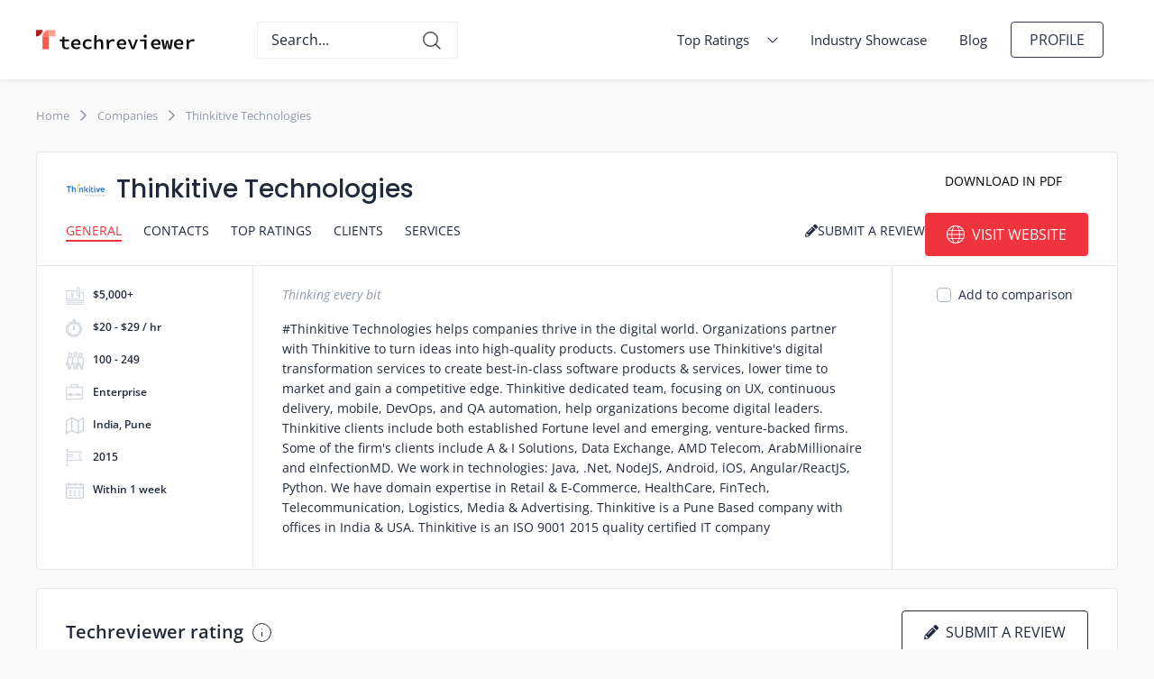

--- FILE ---
content_type: text/html; charset=utf-8
request_url: https://techreviewer.co/companies/thinkitive-technologies
body_size: 9643
content:
<!DOCTYPE html><html lang="en-US"><head><link href="https://cse.google.com" rel="preconnect" /><link href="https://fonts.gstatic.com" rel="preconnect" /><script type="ee671434b520aad89731a3e7-text/javascript">(function (w, d, s, l, i) {
  w[l] = w[l] || [];
  w[l].push({
    'gtm.start':
      new Date().getTime(), event: 'gtm.js'
  });
  var f = d.getElementsByTagName(s)[0],
    j = d.createElement(s), dl = l != 'dataLayer' ? '&l=' + l : '';
  j.async = true;
  j.src =
    'https://www.googletagmanager.com/gtm.js?id=' + i + dl;
  f.parentNode.insertBefore(j, f);
})(window, document, 'script', 'dataLayer', 'GTM-M6ZPXMK');</script><link rel="preload" href="https://assets.techreviewer.co/packs/css/application-21f0ff25.css" as="style" type="text/css"><link rel="preload" href="https://assets.techreviewer.co/packs/js/application-d7fdcac90f80fe7bb9c0.js" as="script" type="text/javascript"><meta content="index, follow" name="robots" /><link href="https://techreviewer.co/companies/thinkitive-technologies" rel="canonical" /><meta content="website" property="og:type" /><meta content="summary_large_image" name="twitter:card" /><meta content="https://techreviewer.co/companies/thinkitive-technologies" property="og:url" /><meta content="https://techreviewer.co/companies/thinkitive-technologies" name="twitter:url" /><meta content="Thinkitive Technologies Profile &amp; Reviews - Techreviewer" property="og:title" /><meta content="Thinkitive Technologies Profile &amp; Reviews - Techreviewer" name="twitter:title" /><meta content="Thinkitive Technologies Profile &amp; Reviews - Techreviewer" name="title" /><meta content="We are software development services and products company. Over the last six years, we have gained expertise in applied engineering for domains such as the Inte" property="og:description" /><meta content="We are software development services and products company. Over the last six years, we have gained expertise in applied engineering for domains such as the Inte" name="twitter:description" /><meta content="We are software development services and products company. Over the last six years, we have gained expertise in applied engineering for domains such as the Inte" name="description" /><meta content="https://assets.techreviewer.co/uploads/company/image/1110/Thinkitive%20Technologies.png" property="og:image" /><meta content="https://assets.techreviewer.co/uploads/company/image/1110/Thinkitive%20Technologies.png" name="twitter:image" /><meta content="text/html; charset=UTF-8" http-equiv="Content-Type" /><meta content="width=device-width, initial-scale=1.0, user-scalable=yes" name="viewport" /><title>Thinkitive Technologies Profile &amp; Reviews - Techreviewer</title><meta name="csrf-param" content="authenticity_token" />
<meta name="csrf-token" content="1m/NQFpAQoHwR11qW426ptcckrID0Uo6kFBANt7OHHLNhukIFWFhionfw4vJuEZWaEaUgM5fMMSfh0O24Wj63Q==" /><meta name="csp-nonce" /><link rel="shortcut icon" type="image/x-icon" href="https://assets.techreviewer.co/packs/media/images/favicon-f9ffd7fc1e650ee3a3d4053ccbf79fb6.png" /><link rel="apple-touch-icon" type="image/x-icon" href="https://assets.techreviewer.co/packs/media/images/mb-icon-e2efccf0fb977248bf8c42dae28118c6.gif" /><link rel="stylesheet" media="all" href="https://assets.techreviewer.co/packs/css/application-21f0ff25.css" /></head><body itemscope="" itemtype="https://schema.org/WebPage"><noscript><iframe height="0" src="https://www.googletagmanager.com/ns.html?id=GTM-M6ZPXMK" style="display:none;visibility:hidden" width="0"></iframe></noscript><div data-google-api-key="AIzaSyBBXUwkT3FF_WYIIVEPrhQk64bKzXbn4H0" id="js-data"></div><div class="page-wrapper"><div class="page-header no-print" data-animation="default" data-collapse="small" data-duration="400" data-w-id="3e665832-e661-9678-7e97-efacb32f4091" role="banner"><div class="wrapper page-header__wrapper"><a aria-current="page" class="brand pl-0" href="/"><img alt="Techreviewer" class="logo-icon menu" height="28" itemprop="image" src="https://assets.techreviewer.co/packs/media/images/techreviewer-logo-199d296ffe2878630a38df528424689d.svg" width="176" /></a><div class="mobile-search-toggle search-icon"></div><div class="mobile-close-search close-search-icon"></div><div class="search-block"><div autoCompleteMaxPromotions="5" class="gcse-searchbox-only" data-resultsUrl="/search" enableAutoComplete="true"></div></div><ul class="header-nav"><li class="header-nav__item"><details class="header-nav__drop"><summary class="header-nav__drop-button"><span class="header-nav__drop-opener"><a class="header-nav__link" href="/all-ratings">Top Ratings</a><svg class="header-nav__link-icon" width="12px" height="7px"><use xlink:href="/assets/icons/sprite-68ddd98d39e68755926210d2b6d8b8355006acda7e70adf070dd56e476be5923.svg#shevron-down"></use></svg></span></summary><div class="header-nav__drop-content"><ul class="header-subnav"><li class="header-subnav__item"><details class="header-subnav__drop"><summary class="header-subnav__drop-button"><span class="header-subnav__drop-opener"><svg class="header-subnav__item-icon" width="7px" height="12px"><use xlink:href="/assets/icons/sprite-68ddd98d39e68755926210d2b6d8b8355006acda7e70adf070dd56e476be5923.svg#shevron-left"></use></svg><a class="header-subnav__link" href="https://techreviewer.co/top-software-development-companies">Software Development</a></span></summary><div class="header-subnav__drop-content"><div class="header-subnav__drop-container"><div class="header-subnav__drop-column"><div class="header-subnav__drop-title">Technologies</div><ul class="header-subnav__drop-list"><li class="header-subnav__drop-item"><a class="header-subnav__drop-link" href="https://techreviewer.co/top-net-developers">.NET Developers</a></li><li class="header-subnav__drop-item"><a class="header-subnav__drop-link" href="https://techreviewer.co/top-python-and-django-developers">Python and Django Developers</a></li><li class="header-subnav__drop-item"><a class="header-subnav__drop-link" href="https://techreviewer.co/java-developers">Java Developers</a></li><li class="header-subnav__drop-item"><a class="header-subnav__drop-link" href="https://techreviewer.co/unity-developers">Unity Developers</a></li><li class="header-subnav__drop-item"><a class="header-subnav__drop-link" href="https://techreviewer.co/laravel">Laravel Developers</a></li><li class="header-subnav__drop-item"><a class="header-subnav__drop-link" href="https://techreviewer.co/javascript">JavaScript Developers</a></li></ul></div><div class="header-subnav__drop-column"><div class="header-subnav__drop-title">Solution Type</div><ul class="header-subnav__drop-list"><li class="header-subnav__drop-item"><a class="header-subnav__drop-link" href="https://techreviewer.co/top-software-development-companies/enterprise-software">Enterprise</a></li><li class="header-subnav__drop-item"><a class="header-subnav__drop-link" href="https://techreviewer.co/top-software-development-companies-for-startups">Startups</a></li></ul></div><div class="header-subnav__drop-column"><div class="header-subnav__drop-title">Location</div><ul class="header-subnav__drop-list"><li class="header-subnav__drop-item"><a class="header-subnav__drop-link" href="https://techreviewer.co/top-software-development-companies-in-usa">Unites States</a></li><li class="header-subnav__drop-item"><a class="header-subnav__drop-link" href="https://techreviewer.co/top-software-development-companies/australia">Australia</a></li><li class="header-subnav__drop-item"><a class="header-subnav__drop-link" href="https://techreviewer.co/top-software-development-companies/canada">Canada</a></li><li class="header-subnav__drop-item"><a class="header-subnav__drop-link" href="https://techreviewer.co/top-software-development-companies/germany">Germany</a></li><li class="header-subnav__drop-item"><a class="header-subnav__drop-link" href="https://techreviewer.co/top-software-development-companies/netherlands">Netherlands</a></li><li class="header-subnav__drop-item"><a class="header-subnav__drop-link" href="https://techreviewer.co/top-software-development-companies/poland">Poland</a></li><li class="header-subnav__drop-item"><a class="header-subnav__drop-link" href="https://techreviewer.co/top-software-development-companies/uae">UAE</a></li><li class="header-subnav__drop-item"><a class="header-subnav__drop-link" href="https://techreviewer.co/ua/top-software-development-companies">Ukraine</a></li><li class="header-subnav__drop-item"><a class="header-subnav__drop-link" href="https://techreviewer.co/top-software-development-companies/united-kingdom">United Kingdom</a></li></ul></div></div></div></details></li><li class="header-subnav__item"><details class="header-subnav__drop"><summary class="header-subnav__drop-button"><span class="header-subnav__drop-opener"><svg class="header-subnav__item-icon" width="7px" height="12px"><use xlink:href="/assets/icons/sprite-68ddd98d39e68755926210d2b6d8b8355006acda7e70adf070dd56e476be5923.svg#shevron-left"></use></svg><a class="header-subnav__link" href="https://techreviewer.co/top-web-development-companies">Web Development</a></span></summary><div class="header-subnav__drop-content"><div class="header-subnav__drop-container"><div class="header-subnav__drop-column"><div class="header-subnav__drop-title">Technologies</div><ul class="header-subnav__drop-list"><li class="header-subnav__drop-item"><a class="header-subnav__drop-link" href="https://techreviewer.co/angularjs-developers">AngularJS Developers</a></li><li class="header-subnav__drop-item"><a class="header-subnav__drop-link" href="https://techreviewer.co/top-node-js-development-companies">Node.js Developers</a></li><li class="header-subnav__drop-item"><a class="header-subnav__drop-link" href="https://techreviewer.co/top-php-developers">PHP Developers</a></li><li class="header-subnav__drop-item"><a class="header-subnav__drop-link" href="https://techreviewer.co/reactjs">React Developers</a></li><li class="header-subnav__drop-item"><a class="header-subnav__drop-link" href="https://techreviewer.co/top-ruby-on-rails-companies">Ruby on Rails Companies</a></li><li class="header-subnav__drop-item"><a class="header-subnav__drop-link" href="https://techreviewer.co/vue-js">Vue.js Developers</a></li></ul></div><div class="header-subnav__drop-column"><div class="header-subnav__drop-title">CMS</div><ul class="header-subnav__drop-list"><li class="header-subnav__drop-item"><a class="header-subnav__drop-link" href="https://techreviewer.co/drupal-developers">Drupal Developers</a></li><li class="header-subnav__drop-item"><a class="header-subnav__drop-link" href="https://techreviewer.co/webflow">Webflow Developers</a></li><li class="header-subnav__drop-item"><a class="header-subnav__drop-link" href="https://techreviewer.co/wix">Wix Developers</a></li><li class="header-subnav__drop-item"><a class="header-subnav__drop-link" href="https://techreviewer.co/top-wordpress-developers">WordPress Developers</a></li></ul></div><div class="header-subnav__drop-column"><div class="header-subnav__drop-title">Location</div><ul class="header-subnav__drop-list"><li class="header-subnav__drop-item"><a class="header-subnav__drop-link" href=" https://techreviewer.co/us/top-web-development-companies">Unites States</a></li><li class="header-subnav__drop-item"><a class="header-subnav__drop-link" href="https://techreviewer.co/top-web-development-companies/australia">Australia</a></li><li class="header-subnav__drop-item"><a class="header-subnav__drop-link" href="https://techreviewer.co/top-web-development-companies/canada">Canada</a></li><li class="header-subnav__drop-item"><a class="header-subnav__drop-link" href="https://techreviewer.co/top-web-development-companies/germany">Germany</a></li><li class="header-subnav__drop-item"><a class="header-subnav__drop-link" href="https://techreviewer.co/top-web-development-companies/netherlands">Netherlands</a></li><li class="header-subnav__drop-item"><a class="header-subnav__drop-link" href="https://techreviewer.co/top-web-development-companies/poland">Poland</a></li><li class="header-subnav__drop-item"><a class="header-subnav__drop-link" href="https://techreviewer.co/top-web-development-companies/singapore">Singapore</a></li><li class="header-subnav__drop-item"><a class="header-subnav__drop-link" href="https://techreviewer.co/top-web-development-companies/uae">UAE</a></li><li class="header-subnav__drop-item"><a class="header-subnav__drop-link" href="https://techreviewer.co/top-web-development-companies/ukraine">Ukraine</a></li><li class="header-subnav__drop-item"><a class="header-subnav__drop-link" href="https://techreviewer.co/top-web-development-companies/united-kingdom">United Kingdom</a></li><li class="header-subnav__drop-item"><a class="header-subnav__drop-link" href="https://techreviewer.co/top-web-development-companies/vietnam">Vietnam</a></li></ul></div></div></div></details></li><li class="header-subnav__item"><details class="header-subnav__drop"><summary class="header-subnav__drop-button"><span class="header-subnav__drop-opener"><svg class="header-subnav__item-icon" width="7px" height="12px"><use xlink:href="/assets/icons/sprite-68ddd98d39e68755926210d2b6d8b8355006acda7e70adf070dd56e476be5923.svg#shevron-left"></use></svg><a class="header-subnav__link" href="https://techreviewer.co/top-ecommerce-development-companies">eCommerce Development</a></span></summary><div class="header-subnav__drop-content"><div class="header-subnav__drop-container"><div class="header-subnav__drop-column"><div class="header-subnav__drop-title">CMS</div><ul class="header-subnav__drop-list"><li class="header-subnav__drop-item"><a class="header-subnav__drop-link" href="https://techreviewer.co/top-shopify-developers">Shopify Developers</a></li><li class="header-subnav__drop-item"><a class="header-subnav__drop-link" href="https://techreviewer.co/top-magento-development-companies">Magento Developers</a></li><li class="header-subnav__drop-item"><a class="header-subnav__drop-link" href="https://techreviewer.co/bigcommerce-developers">BigCommerce Developers</a></li><li class="header-subnav__drop-item"><a class="header-subnav__drop-link" href="https://techreviewer.co/woocommerce-developers">WooCommerce Developers</a></li></ul></div><div class="header-subnav__drop-column"><div class="header-subnav__drop-title">Location</div><ul class="header-subnav__drop-list"><li class="header-subnav__drop-item"><a class="header-subnav__drop-link" href="https://techreviewer.co/top-ecommerce-development-companies/united-states">Unites States</a></li><li class="header-subnav__drop-item"><a class="header-subnav__drop-link" href="https://techreviewer.co/top-ecommerce-development-companies/australia">Australia</a></li><li class="header-subnav__drop-item"><a class="header-subnav__drop-link" href="https://techreviewer.co/top-ecommerce-development-companies/canada">Canada</a></li><li class="header-subnav__drop-item"><a class="header-subnav__drop-link" href="https://techreviewer.co/top-ecommerce-development-companies/uae">UAE</a></li><li class="header-subnav__drop-item"><a class="header-subnav__drop-link" href="https://techreviewer.co/top-ecommerce-development-companies/united-kingdom">United Kingdom</a></li></ul></div></div></div></details></li><li class="header-subnav__item"><details class="header-subnav__drop"><summary class="header-subnav__drop-button"><span class="header-subnav__drop-opener"><svg class="header-subnav__item-icon" width="7px" height="12px"><use xlink:href="/assets/icons/sprite-68ddd98d39e68755926210d2b6d8b8355006acda7e70adf070dd56e476be5923.svg#shevron-left"></use></svg><a class="header-subnav__link" href="https://techreviewer.co/top-it-services-companies">IT Services</a></span></summary><div class="header-subnav__drop-content"><div class="header-subnav__drop-container"><div class="header-subnav__drop-column"><div class="header-subnav__drop-title">Service Line</div><ul class="header-subnav__drop-list"><li class="header-subnav__drop-item"><a class="header-subnav__drop-link" href="https://techreviewer.co/msp">Managed IT Service Providers</a></li><li class="header-subnav__drop-item"><a class="header-subnav__drop-link" href="https://techreviewer.co/top-cloud-consulting-companies">Cloud Consulting Companies</a></li><li class="header-subnav__drop-item"><a class="header-subnav__drop-link" href="https://techreviewer.co/top-cybersecurity-companies">Cybersecurity Companies</a></li><li class="header-subnav__drop-item"><a class="header-subnav__drop-link" href="https://techreviewer.co/devops-companies">DevOps Consulting Companies</a></li><li class="header-subnav__drop-item"><a class="header-subnav__drop-link" href="https://techreviewer.co/chatbot-companies">Chatbot Development Companies</a></li></ul></div><div class="header-subnav__drop-column"><div class="header-subnav__drop-title">Location</div><ul class="header-subnav__drop-list"><li class="header-subnav__drop-item"><a class="header-subnav__drop-link" href="https://techreviewer.co/top-it-services-companies/usa">Unites States</a></li><li class="header-subnav__drop-item"><a class="header-subnav__drop-link" href="https://techreviewer.co/top-it-services-companies/uk">United Kingdom</a></li><li class="header-subnav__drop-item"><a class="header-subnav__drop-link" href="https://techreviewer.co/top-it-services-companies/uk/london">London</a></li><li class="header-subnav__drop-item"><a class="header-subnav__drop-link" href="https://techreviewer.co/top-it-companies-in-dubai">Dubai</a></li></ul></div></div></div></details></li><li class="header-subnav__item"><details class="header-subnav__drop"><summary class="header-subnav__drop-button"><span class="header-subnav__drop-opener"><svg class="header-subnav__item-icon" width="7px" height="12px"><use xlink:href="/assets/icons/sprite-68ddd98d39e68755926210d2b6d8b8355006acda7e70adf070dd56e476be5923.svg#shevron-left"></use></svg><a class="header-subnav__link" href="https://techreviewer.co/top-mobile-development-companies">Mobile Development</a></span></summary><div class="header-subnav__drop-content"><div class="header-subnav__drop-container"><div class="header-subnav__drop-column"><div class="header-subnav__drop-title">Platform</div><ul class="header-subnav__drop-list"><li class="header-subnav__drop-item"><a class="header-subnav__drop-link" href="https://techreviewer.co/top-ios-app-development-companies">iOS Developers</a></li><li class="header-subnav__drop-item"><a class="header-subnav__drop-link" href="https://techreviewer.co/top-android-app-development-companies">Android Developers</a></li><li class="header-subnav__drop-item"><a class="header-subnav__drop-link" href="https://techreviewer.co/top-cross-platform-app-developers">Cross Platform Developers</a></li><li class="header-subnav__drop-item"><a class="header-subnav__drop-link" href="https://techreviewer.co/app-developers/wearable">Wearable App Developers</a></li></ul></div><div class="header-subnav__drop-column"><div class="header-subnav__drop-title">Frameworks</div><ul class="header-subnav__drop-list"><li class="header-subnav__drop-item"><a class="header-subnav__drop-link" href="https://techreviewer.co/react-native">React Native Developers</a></li><li class="header-subnav__drop-item"><a class="header-subnav__drop-link" href="https://techreviewer.co/app-developers/flutter">Flutter Developers</a></li><li class="header-subnav__drop-item"><a class="header-subnav__drop-link" href="https://techreviewer.co/swift">Swift Developers</a></li><li class="header-subnav__drop-item"><a class="header-subnav__drop-link" href="https://techreviewer.co/app-developers/xamarin">Xamarin Developers</a></li></ul></div><div class="header-subnav__drop-column"><div class="header-subnav__drop-title">Location</div><ul class="header-subnav__drop-list"><li class="header-subnav__drop-item"><a class="header-subnav__drop-link" href="https://techreviewer.co/us/app-developers">Unites States</a></li><li class="header-subnav__drop-item"><a class="header-subnav__drop-link" href="https://techreviewer.co/app-developers/australia">Australia</a></li><li class="header-subnav__drop-item"><a class="header-subnav__drop-link" href="https://techreviewer.co/app-developers/canada">Canada</a></li><li class="header-subnav__drop-item"><a class="header-subnav__drop-link" href="https://techreviewer.co/app-developers/germany">Germany</a></li><li class="header-subnav__drop-item"><a class="header-subnav__drop-link" href="https://techreviewer.co/app-developers/netherlands">Netherlands</a></li><li class="header-subnav__drop-item"><a class="header-subnav__drop-link" href="https://techreviewer.co/app-developers/poland">Poland</a></li><li class="header-subnav__drop-item"><a class="header-subnav__drop-link" href="https://techreviewer.co/app-developers/singapore">Singapore</a></li><li class="header-subnav__drop-item"><a class="header-subnav__drop-link" href="https://techreviewer.co/app-developers/uae">UAE</a></li><li class="header-subnav__drop-item"><a class="header-subnav__drop-link" href="https://techreviewer.co/app-developers/ukraine">Ukraine</a></li><li class="header-subnav__drop-item"><a class="header-subnav__drop-link" href="https://techreviewer.co/app-developers/united-kingdom">United Kingdom</a></li><li class="header-subnav__drop-item"><a class="header-subnav__drop-link" href="https://techreviewer.co/app-developers/vietnam">Vietnam</a></li></ul></div></div></div></details></li><li class="header-subnav__item"><details class="header-subnav__drop"><summary class="header-subnav__drop-button"><span class="header-subnav__drop-opener"><svg class="header-subnav__item-icon" width="7px" height="12px"><use xlink:href="/assets/icons/sprite-68ddd98d39e68755926210d2b6d8b8355006acda7e70adf070dd56e476be5923.svg#shevron-left"></use></svg><a class="header-subnav__link" href="https://techreviewer.co/top-web-design-companies">Design</a></span></summary><div class="header-subnav__drop-content"><div class="header-subnav__drop-container"><div class="header-subnav__drop-column"><div class="header-subnav__drop-title">Service Line</div><ul class="header-subnav__drop-list"><li class="header-subnav__drop-item"><a class="header-subnav__drop-link" href="https://techreviewer.co/top-web-design-companies/graphic-design">Graphic Design Companies</a></li><li class="header-subnav__drop-item"><a class="header-subnav__drop-link" href="https://techreviewer.co/top-web-design-companies/logo-design">Logo Design Companies</a></li><li class="header-subnav__drop-item"><a class="header-subnav__drop-link" href="https://techreviewer.co/3d-modeling">3D Modeling Companies</a></li><li class="header-subnav__drop-item"><a class="header-subnav__drop-link" href="https://techreviewer.co/top-web-design-companies/small-business">Web Design for Small Business</a></li></ul></div><div class="header-subnav__drop-column"><div class="header-subnav__drop-title">Location</div><ul class="header-subnav__drop-list"><li class="header-subnav__drop-item"><a class="header-subnav__drop-link" href="https://techreviewer.co/top-web-design-companies/united-states">United States</a></li><li class="header-subnav__drop-item"><a class="header-subnav__drop-link" href="https://techreviewer.co/top-web-design-companies/canada">Canada</a></li><li class="header-subnav__drop-item"><a class="header-subnav__drop-link" href="https://techreviewer.co/top-web-design-companies/chicago">Chicago</a></li><li class="header-subnav__drop-item"><a class="header-subnav__drop-link" href="https://techreviewer.co/top-web-design-companies/denver">Denver</a></li><li class="header-subnav__drop-item"><a class="header-subnav__drop-link" href="https://techreviewer.co/top-web-design-companies/minneapolis">Minneapolis</a></li><li class="header-subnav__drop-item"><a class="header-subnav__drop-link" href="https://techreviewer.co/top-web-design-companies/sacramento">Sacramento</a></li><li class="header-subnav__drop-item"><a class="header-subnav__drop-link" href="https://techreviewer.co/top-web-design-companies/san-diego">San Diego</a></li><li class="header-subnav__drop-item"><a class="header-subnav__drop-link" href="https://techreviewer.co/top-web-design-companies-in-toronto">Toronto</a></li></ul></div></div></div></details></li><li class="header-subnav__item"><details class="header-subnav__drop"><summary class="header-subnav__drop-button"><span class="header-subnav__drop-opener"><svg class="header-subnav__item-icon" width="7px" height="12px"><use xlink:href="/assets/icons/sprite-68ddd98d39e68755926210d2b6d8b8355006acda7e70adf070dd56e476be5923.svg#shevron-left"></use></svg><a class="header-subnav__link" href="https://techreviewer.co/top-artificial-intelligence-companies">Artificial Intelligence</a></span></summary><div class="header-subnav__drop-content"><div class="header-subnav__drop-container"><div class="header-subnav__drop-column"><div class="header-subnav__drop-title">Service Line</div><ul class="header-subnav__drop-list"><li class="header-subnav__drop-item"><a class="header-subnav__drop-link" href="https://techreviewer.co/top-big-data-analytics-companies">Data Analytics Companies</a></li><li class="header-subnav__drop-item"><a class="header-subnav__drop-link" href="https://techreviewer.co/top-machine-learning-companies">Machine Learning Companies</a></li><li class="header-subnav__drop-item"><a class="header-subnav__drop-link" href="https://techreviewer.co/top-robotics-companies">Robotics Companies</a></li></ul></div></div></div></details></li><li class="header-subnav__item"><details class="header-subnav__drop"><summary class="header-subnav__drop-button"><span class="header-subnav__drop-opener"><svg class="header-subnav__item-icon" width="7px" height="12px"><use xlink:href="/assets/icons/sprite-68ddd98d39e68755926210d2b6d8b8355006acda7e70adf070dd56e476be5923.svg#shevron-left"></use></svg><a class="header-subnav__link" href="https://techreviewer.co/top-blockchain-development-companies">Blockchain</a></span></summary><div class="header-subnav__drop-content"><div class="header-subnav__drop-container"><div class="header-subnav__drop-column"><div class="header-subnav__drop-title">Location</div><ul class="header-subnav__drop-list"><li class="header-subnav__drop-item"><a class="header-subnav__drop-link" href="https://techreviewer.co/top-blockchain-development-companies/united-states">Unites States</a></li><li class="header-subnav__drop-item"><a class="header-subnav__drop-link" href="https://techreviewer.co/top-blockchain-development-companies/australia">Australia</a></li><li class="header-subnav__drop-item"><a class="header-subnav__drop-link" href="https://techreviewer.co/top-blockchain-development-companies/ukraine">Ukraine</a></li></ul></div></div></div></details></li><li class="header-subnav__item"><details class="header-subnav__drop"><summary class="header-subnav__drop-button"><span class="header-subnav__drop-opener"><svg class="header-subnav__item-icon" width="7px" height="12px"><use xlink:href="/assets/icons/sprite-68ddd98d39e68755926210d2b6d8b8355006acda7e70adf070dd56e476be5923.svg#shevron-left"></use></svg><a class="header-subnav__link" href="https://techreviewer.co/top-iot-development-companies">IoT Development</a></span></summary><div class="header-subnav__drop-content"><div class="header-subnav__drop-container"><div class="header-subnav__drop-column"><div class="header-subnav__drop-title">Location</div><ul class="header-subnav__drop-list"><li class="header-subnav__drop-item"><a class="header-subnav__drop-link" href="https://techreviewer.co/top-iot-development-companies/united-states">Unites States</a></li><li class="header-subnav__drop-item"><a class="header-subnav__drop-link" href="https://techreviewer.co/top-iot-development-companies/united-kingdom">United Kingdom</a></li><li class="header-subnav__drop-item"><a class="header-subnav__drop-link" href="https://techreviewer.co/top-iot-development-companies/united-states/california">California</a></li><li class="header-subnav__drop-item"><a class="header-subnav__drop-link" href="https://techreviewer.co/top-iot-development-companies/united-states/illinois">Illinois</a></li><li class="header-subnav__drop-item"><a class="header-subnav__drop-link" href="https://techreviewer.co/top-iot-development-companies/united-kingdom/london">London</a></li><li class="header-subnav__drop-item"><a class="header-subnav__drop-link" href="https://techreviewer.co/top-iot-development-companies/united-states/new-york">New York</a></li></ul></div></div></div></details></li><li class="header-subnav__item"><details class="header-subnav__drop"><summary class="header-subnav__drop-button"><span class="header-subnav__drop-opener"><svg class="header-subnav__item-icon" width="7px" height="12px"><use xlink:href="/assets/icons/sprite-68ddd98d39e68755926210d2b6d8b8355006acda7e70adf070dd56e476be5923.svg#shevron-left"></use></svg><a class="header-subnav__link" href="https://techreviewer.co/top-game-development-companies">Game Development</a></span></summary><div class="header-subnav__drop-content"><div class="header-subnav__drop-container"><div class="header-subnav__drop-column"><div class="header-subnav__drop-title">Location</div><ul class="header-subnav__drop-list"><li class="header-subnav__drop-item"><a class="header-subnav__drop-link" href="https://techreviewer.co/top-game-development-companies/united-states">Unites States</a></li><li class="header-subnav__drop-item"><a class="header-subnav__drop-link" href="https://techreviewer.co/top-game-development-companies/canada">Canada</a></li><li class="header-subnav__drop-item"><a class="header-subnav__drop-link" href="https://techreviewer.co/top-game-development-companies/chicago">Chicago</a></li><li class="header-subnav__drop-item"><a class="header-subnav__drop-link" href="https://techreviewer.co/top-game-development-companies/california">California</a></li><li class="header-subnav__drop-item"><a class="header-subnav__drop-link" href="https://techreviewer.co/top-game-development-companies/florida">Florida</a></li><li class="header-subnav__drop-item"><a class="header-subnav__drop-link" href="https://techreviewer.co/top-game-development-companies/los-angeles">Los Angeles</a></li><li class="header-subnav__drop-item"><a class="header-subnav__drop-link" href="https://techreviewer.co/top-game-development-companies/new-york">New York</a></li><li class="header-subnav__drop-item"><a class="header-subnav__drop-link" href="https://techreviewer.co/top-game-development-companies/north-carolina">North Carolina</a></li><li class="header-subnav__drop-item"><a class="header-subnav__drop-link" href="https://techreviewer.co/top-game-development-companies/san-francisco">San Francisco</a></li><li class="header-subnav__drop-item"><a class="header-subnav__drop-link" href="https://techreviewer.co/top-game-development-companies/seattle">Seattle</a></li><li class="header-subnav__drop-item"><a class="header-subnav__drop-link" href="https://techreviewer.co/top-game-development-companies/texas">Texas</a></li></ul></div></div></div></details></li><li class="header-subnav__item"><a class="header-subnav__link" href="https://techreviewer.co/top-qa-and-testing-companies">QA and Software Testing</a></li><li class="header-subnav__item"><a class="header-subnav__link" href="https://techreviewer.co/top-vr-and-ar-companies">VR &amp; AR Development</a></li></ul></div></details></li><li class="header-nav__item"><a class="header-nav__link" href="/case-studies">Industry Showcase</a></li><li class="header-nav__item"><a class="header-nav__link" href="/blog">Blog</a></li><li class="header-nav__item"><a aria-current="page" class="button small ghost-bg login w-button w--current" href="/users/sign_in">Profile</a></li></ul><nav class="mobile-nav"><button aria-controls="collapseExample" aria-expanded="false" class="mobile-nav__toggler collapsed" data-target="#collapseExample" data-toggle="collapse" type="button"><span class="mobile-nav__toggler-indicator"></span></button><div class="collapse mobile-nav__dropdown" id="collapseExample"><div class="mobile-nav__content"><div class="mobile-nav__content-holder"><a class="mobile-nav__item" href="/case-studies">Industry Showcase</a><div class="mobile-nav__drop-1"><details class="mobile-nav__drop-1-content"><summary class="mobile-nav__drop-1-opener"><span class="mobile-nav__drop-n-opener-icon"><svg class="" width="20px" height="20px"><use xlink:href="/assets/icons/sprite-68ddd98d39e68755926210d2b6d8b8355006acda7e70adf070dd56e476be5923.svg#shevron-down"></use></svg></span></summary><ul class="mobile-nav__drop-n-list"><li class="mobile-nav__drop-2"><details class="mobile-nav__drop-2-content"><summary class="mobile-nav__drop-2-opener"><span class="mobile-nav__drop-n-opener-icon"><svg class="" width="20px" height="20px"><use xlink:href="/assets/icons/sprite-68ddd98d39e68755926210d2b6d8b8355006acda7e70adf070dd56e476be5923.svg#shevron-down"></use></svg></span></summary><div class="mobile-nav__drop-n-list"><div class="mobile-nav__drop-3"><details class="mobile-nav__drop-3-content"><summary class="mobile-nav__drop-3-opener"><span class="mobile-nav__drop-n-opener-icon"><svg class="" width="20px" height="20px"><use xlink:href="/assets/icons/sprite-68ddd98d39e68755926210d2b6d8b8355006acda7e70adf070dd56e476be5923.svg#shevron-down"></use></svg></span></summary><ul class="mobile-nav__drop-n-list"><li class="mobile-nav__drop-n-item"><a class="mobile-nav__drop-n-link" href="https://techreviewer.co/top-net-developers">.NET Developers</a></li><li class="mobile-nav__drop-n-item"><a class="mobile-nav__drop-n-link" href="https://techreviewer.co/top-python-and-django-developers">Python and Django Developers</a></li><li class="mobile-nav__drop-n-item"><a class="mobile-nav__drop-n-link" href="https://techreviewer.co/java-developers">Java Developers</a></li><li class="mobile-nav__drop-n-item"><a class="mobile-nav__drop-n-link" href="https://techreviewer.co/unity-developers">Unity Developers</a></li><li class="mobile-nav__drop-n-item"><a class="mobile-nav__drop-n-link" href="https://techreviewer.co/laravel">Laravel Developers</a></li><li class="mobile-nav__drop-n-item"><a class="mobile-nav__drop-n-link" href="https://techreviewer.co/javascript">JavaScript Developers</a></li></ul></details><div class="mobile-nav__drop-3-text"><strong class="mobile-nav__drop-n-text">Technologies</strong></div></div><div class="mobile-nav__drop-3"><details class="mobile-nav__drop-3-content"><summary class="mobile-nav__drop-3-opener"><span class="mobile-nav__drop-n-opener-icon"><svg class="" width="20px" height="20px"><use xlink:href="/assets/icons/sprite-68ddd98d39e68755926210d2b6d8b8355006acda7e70adf070dd56e476be5923.svg#shevron-down"></use></svg></span></summary><ul class="mobile-nav__drop-n-list"><li class="mobile-nav__drop-n-item"><a class="mobile-nav__drop-n-link" href="https://techreviewer.co/top-software-development-companies/enterprise-software">Enterprise</a></li><li class="mobile-nav__drop-n-item"><a class="mobile-nav__drop-n-link" href="https://techreviewer.co/top-software-development-companies-for-startups">Startups</a></li></ul></details><div class="mobile-nav__drop-3-text"><strong class="mobile-nav__drop-n-text">Solution Type</strong></div></div><div class="mobile-nav__drop-3"><details class="mobile-nav__drop-3-content"><summary class="mobile-nav__drop-3-opener"><span class="mobile-nav__drop-n-opener-icon"><svg class="" width="20px" height="20px"><use xlink:href="/assets/icons/sprite-68ddd98d39e68755926210d2b6d8b8355006acda7e70adf070dd56e476be5923.svg#shevron-down"></use></svg></span></summary><ul class="mobile-nav__drop-n-list"><li class="mobile-nav__drop-n-item"><a class="mobile-nav__drop-n-link" href="https://techreviewer.co/top-software-development-companies-in-usa">Unites States</a></li><li class="mobile-nav__drop-n-item"><a class="mobile-nav__drop-n-link" href="https://techreviewer.co/top-software-development-companies/australia">Australia</a></li><li class="mobile-nav__drop-n-item"><a class="mobile-nav__drop-n-link" href="https://techreviewer.co/top-software-development-companies/canada">Canada</a></li><li class="mobile-nav__drop-n-item"><a class="mobile-nav__drop-n-link" href="https://techreviewer.co/top-software-development-companies/germany">Germany</a></li><li class="mobile-nav__drop-n-item"><a class="mobile-nav__drop-n-link" href="https://techreviewer.co/top-software-development-companies/netherlands">Netherlands</a></li><li class="mobile-nav__drop-n-item"><a class="mobile-nav__drop-n-link" href="https://techreviewer.co/top-software-development-companies/poland">Poland</a></li><li class="mobile-nav__drop-n-item"><a class="mobile-nav__drop-n-link" href="https://techreviewer.co/top-software-development-companies/uae">UAE</a></li><li class="mobile-nav__drop-n-item"><a class="mobile-nav__drop-n-link" href="https://techreviewer.co/ua/top-software-development-companies">Ukraine</a></li><li class="mobile-nav__drop-n-item"><a class="mobile-nav__drop-n-link" href="https://techreviewer.co/top-software-development-companies/united-kingdom">United Kingdom</a></li></ul></details><div class="mobile-nav__drop-3-text"><strong class="mobile-nav__drop-n-text">Location</strong></div></div></div></details><div class="mobile-nav__drop-2-link"><a class="mobile-nav__drop-n-link" href="https://techreviewer.co/top-software-development-companies">Software Development</a></div></li><li class="mobile-nav__drop-2"><details class="mobile-nav__drop-2-content"><summary class="mobile-nav__drop-2-opener"><span class="mobile-nav__drop-n-opener-icon"><svg class="" width="20px" height="20px"><use xlink:href="/assets/icons/sprite-68ddd98d39e68755926210d2b6d8b8355006acda7e70adf070dd56e476be5923.svg#shevron-down"></use></svg></span></summary><div class="mobile-nav__drop-n-list"><div class="mobile-nav__drop-3"><details class="mobile-nav__drop-3-content"><summary class="mobile-nav__drop-3-opener"><span class="mobile-nav__drop-n-opener-icon"><svg class="" width="20px" height="20px"><use xlink:href="/assets/icons/sprite-68ddd98d39e68755926210d2b6d8b8355006acda7e70adf070dd56e476be5923.svg#shevron-down"></use></svg></span></summary><ul class="mobile-nav__drop-n-list"><li class="mobile-nav__drop-n-item"><a class="mobile-nav__drop-n-link" href="https://techreviewer.co/angularjs-developers">AngularJS Developers</a></li><li class="mobile-nav__drop-n-item"><a class="mobile-nav__drop-n-link" href="https://techreviewer.co/top-node-js-development-companies">Node.js Developers</a></li><li class="mobile-nav__drop-n-item"><a class="mobile-nav__drop-n-link" href="https://techreviewer.co/top-php-developers">PHP Developers</a></li><li class="mobile-nav__drop-n-item"><a class="mobile-nav__drop-n-link" href="https://techreviewer.co/reactjs">React Developers</a></li><li class="mobile-nav__drop-n-item"><a class="mobile-nav__drop-n-link" href="https://techreviewer.co/top-ruby-on-rails-companies">Ruby on Rails Companies</a></li><li class="mobile-nav__drop-n-item"><a class="mobile-nav__drop-n-link" href="https://techreviewer.co/vue-js">Vue.js Developers</a></li></ul></details><div class="mobile-nav__drop-3-text"><strong class="mobile-nav__drop-n-text">Technologies</strong></div></div><div class="mobile-nav__drop-3"><details class="mobile-nav__drop-3-content"><summary class="mobile-nav__drop-3-opener"><span class="mobile-nav__drop-n-opener-icon"><svg class="" width="20px" height="20px"><use xlink:href="/assets/icons/sprite-68ddd98d39e68755926210d2b6d8b8355006acda7e70adf070dd56e476be5923.svg#shevron-down"></use></svg></span></summary><ul class="mobile-nav__drop-n-list"><li class="mobile-nav__drop-n-item"><a class="mobile-nav__drop-n-link" href="https://techreviewer.co/drupal-developers">Drupal Developers</a></li><li class="mobile-nav__drop-n-item"><a class="mobile-nav__drop-n-link" href="https://techreviewer.co/webflow">Webflow Developers</a></li><li class="mobile-nav__drop-n-item"><a class="mobile-nav__drop-n-link" href="https://techreviewer.co/wix">Wix Developers</a></li><li class="mobile-nav__drop-n-item"><a class="mobile-nav__drop-n-link" href="https://techreviewer.co/top-wordpress-developers">WordPress Developers</a></li></ul></details><div class="mobile-nav__drop-3-text"><strong class="mobile-nav__drop-n-text">CMS</strong></div></div><div class="mobile-nav__drop-3"><details class="mobile-nav__drop-3-content"><summary class="mobile-nav__drop-3-opener"><span class="mobile-nav__drop-n-opener-icon"><svg class="" width="20px" height="20px"><use xlink:href="/assets/icons/sprite-68ddd98d39e68755926210d2b6d8b8355006acda7e70adf070dd56e476be5923.svg#shevron-down"></use></svg></span></summary><ul class="mobile-nav__drop-n-list"><li class="mobile-nav__drop-n-item"><a class="mobile-nav__drop-n-link" href=" https://techreviewer.co/us/top-web-development-companies">Unites States</a></li><li class="mobile-nav__drop-n-item"><a class="mobile-nav__drop-n-link" href="https://techreviewer.co/top-web-development-companies/australia">Australia</a></li><li class="mobile-nav__drop-n-item"><a class="mobile-nav__drop-n-link" href="https://techreviewer.co/top-web-development-companies/canada">Canada</a></li><li class="mobile-nav__drop-n-item"><a class="mobile-nav__drop-n-link" href="https://techreviewer.co/top-web-development-companies/germany">Germany</a></li><li class="mobile-nav__drop-n-item"><a class="mobile-nav__drop-n-link" href="https://techreviewer.co/top-web-development-companies/netherlands">Netherlands</a></li><li class="mobile-nav__drop-n-item"><a class="mobile-nav__drop-n-link" href="https://techreviewer.co/top-web-development-companies/poland">Poland</a></li><li class="mobile-nav__drop-n-item"><a class="mobile-nav__drop-n-link" href="https://techreviewer.co/top-web-development-companies/singapore">Singapore</a></li><li class="mobile-nav__drop-n-item"><a class="mobile-nav__drop-n-link" href="https://techreviewer.co/top-web-development-companies/uae">UAE</a></li><li class="mobile-nav__drop-n-item"><a class="mobile-nav__drop-n-link" href="https://techreviewer.co/top-web-development-companies/ukraine">Ukraine</a></li><li class="mobile-nav__drop-n-item"><a class="mobile-nav__drop-n-link" href="https://techreviewer.co/top-web-development-companies/united-kingdom">United Kingdom</a></li><li class="mobile-nav__drop-n-item"><a class="mobile-nav__drop-n-link" href="https://techreviewer.co/top-web-development-companies/vietnam">Vietnam</a></li></ul></details><div class="mobile-nav__drop-3-text"><strong class="mobile-nav__drop-n-text">Location</strong></div></div></div></details><div class="mobile-nav__drop-2-link"><a class="mobile-nav__drop-n-link" href="https://techreviewer.co/top-web-development-companies">Web Development</a></div></li><li class="mobile-nav__drop-2"><details class="mobile-nav__drop-2-content"><summary class="mobile-nav__drop-2-opener"><span class="mobile-nav__drop-n-opener-icon"><svg class="" width="20px" height="20px"><use xlink:href="/assets/icons/sprite-68ddd98d39e68755926210d2b6d8b8355006acda7e70adf070dd56e476be5923.svg#shevron-down"></use></svg></span></summary><div class="mobile-nav__drop-n-list"><div class="mobile-nav__drop-3"><details class="mobile-nav__drop-3-content"><summary class="mobile-nav__drop-3-opener"><span class="mobile-nav__drop-n-opener-icon"><svg class="" width="20px" height="20px"><use xlink:href="/assets/icons/sprite-68ddd98d39e68755926210d2b6d8b8355006acda7e70adf070dd56e476be5923.svg#shevron-down"></use></svg></span></summary><ul class="mobile-nav__drop-n-list"><li class="mobile-nav__drop-n-item"><a class="mobile-nav__drop-n-link" href="https://techreviewer.co/top-shopify-developers">Shopify Developers</a></li><li class="mobile-nav__drop-n-item"><a class="mobile-nav__drop-n-link" href="https://techreviewer.co/top-magento-development-companies">Magento Developers</a></li><li class="mobile-nav__drop-n-item"><a class="mobile-nav__drop-n-link" href="https://techreviewer.co/bigcommerce-developers">BigCommerce Developers</a></li><li class="mobile-nav__drop-n-item"><a class="mobile-nav__drop-n-link" href="https://techreviewer.co/woocommerce-developers">WooCommerce Developers</a></li></ul></details><div class="mobile-nav__drop-3-text"><strong class="mobile-nav__drop-n-text">CMS</strong></div></div><div class="mobile-nav__drop-3"><details class="mobile-nav__drop-3-content"><summary class="mobile-nav__drop-3-opener"><span class="mobile-nav__drop-n-opener-icon"><svg class="" width="20px" height="20px"><use xlink:href="/assets/icons/sprite-68ddd98d39e68755926210d2b6d8b8355006acda7e70adf070dd56e476be5923.svg#shevron-down"></use></svg></span></summary><ul class="mobile-nav__drop-n-list"><li class="mobile-nav__drop-n-item"><a class="mobile-nav__drop-n-link" href="https://techreviewer.co/top-ecommerce-development-companies/united-states">Unites States</a></li><li class="mobile-nav__drop-n-item"><a class="mobile-nav__drop-n-link" href="https://techreviewer.co/top-ecommerce-development-companies/australia">Australia</a></li><li class="mobile-nav__drop-n-item"><a class="mobile-nav__drop-n-link" href="https://techreviewer.co/top-ecommerce-development-companies/canada">Canada</a></li><li class="mobile-nav__drop-n-item"><a class="mobile-nav__drop-n-link" href="https://techreviewer.co/top-ecommerce-development-companies/uae">UAE</a></li><li class="mobile-nav__drop-n-item"><a class="mobile-nav__drop-n-link" href="https://techreviewer.co/top-ecommerce-development-companies/united-kingdom">United Kingdom</a></li></ul></details><div class="mobile-nav__drop-3-text"><strong class="mobile-nav__drop-n-text">Location</strong></div></div></div></details><div class="mobile-nav__drop-2-link"><a class="mobile-nav__drop-n-link" href="https://techreviewer.co/top-ecommerce-development-companies">eCommerce Development</a></div></li><li class="mobile-nav__drop-2"><details class="mobile-nav__drop-2-content"><summary class="mobile-nav__drop-2-opener"><span class="mobile-nav__drop-n-opener-icon"><svg class="" width="20px" height="20px"><use xlink:href="/assets/icons/sprite-68ddd98d39e68755926210d2b6d8b8355006acda7e70adf070dd56e476be5923.svg#shevron-down"></use></svg></span></summary><div class="mobile-nav__drop-n-list"><div class="mobile-nav__drop-3"><details class="mobile-nav__drop-3-content"><summary class="mobile-nav__drop-3-opener"><span class="mobile-nav__drop-n-opener-icon"><svg class="" width="20px" height="20px"><use xlink:href="/assets/icons/sprite-68ddd98d39e68755926210d2b6d8b8355006acda7e70adf070dd56e476be5923.svg#shevron-down"></use></svg></span></summary><ul class="mobile-nav__drop-n-list"><li class="mobile-nav__drop-n-item"><a class="mobile-nav__drop-n-link" href="https://techreviewer.co/msp">Managed IT Service Providers</a></li><li class="mobile-nav__drop-n-item"><a class="mobile-nav__drop-n-link" href="https://techreviewer.co/top-cloud-consulting-companies">Cloud Consulting Companies</a></li><li class="mobile-nav__drop-n-item"><a class="mobile-nav__drop-n-link" href="https://techreviewer.co/top-cybersecurity-companies">Cybersecurity Companies</a></li><li class="mobile-nav__drop-n-item"><a class="mobile-nav__drop-n-link" href="https://techreviewer.co/devops-companies">DevOps Consulting Companies</a></li><li class="mobile-nav__drop-n-item"><a class="mobile-nav__drop-n-link" href="https://techreviewer.co/chatbot-companies">Chatbot Development Companies</a></li></ul></details><div class="mobile-nav__drop-3-text"><strong class="mobile-nav__drop-n-text">Service Line</strong></div></div><div class="mobile-nav__drop-3"><details class="mobile-nav__drop-3-content"><summary class="mobile-nav__drop-3-opener"><span class="mobile-nav__drop-n-opener-icon"><svg class="" width="20px" height="20px"><use xlink:href="/assets/icons/sprite-68ddd98d39e68755926210d2b6d8b8355006acda7e70adf070dd56e476be5923.svg#shevron-down"></use></svg></span></summary><ul class="mobile-nav__drop-n-list"><li class="mobile-nav__drop-n-item"><a class="mobile-nav__drop-n-link" href="https://techreviewer.co/top-it-services-companies/usa">Unites States</a></li><li class="mobile-nav__drop-n-item"><a class="mobile-nav__drop-n-link" href="https://techreviewer.co/top-it-services-companies/uk">United Kingdom</a></li><li class="mobile-nav__drop-n-item"><a class="mobile-nav__drop-n-link" href="https://techreviewer.co/top-it-services-companies/uk/london">London</a></li><li class="mobile-nav__drop-n-item"><a class="mobile-nav__drop-n-link" href="https://techreviewer.co/top-it-companies-in-dubai">Dubai</a></li></ul></details><div class="mobile-nav__drop-3-text"><strong class="mobile-nav__drop-n-text">Location</strong></div></div></div></details><div class="mobile-nav__drop-2-link"><a class="mobile-nav__drop-n-link" href="https://techreviewer.co/top-it-services-companies">IT Services</a></div></li><li class="mobile-nav__drop-2"><details class="mobile-nav__drop-2-content"><summary class="mobile-nav__drop-2-opener"><span class="mobile-nav__drop-n-opener-icon"><svg class="" width="20px" height="20px"><use xlink:href="/assets/icons/sprite-68ddd98d39e68755926210d2b6d8b8355006acda7e70adf070dd56e476be5923.svg#shevron-down"></use></svg></span></summary><div class="mobile-nav__drop-n-list"><div class="mobile-nav__drop-3"><details class="mobile-nav__drop-3-content"><summary class="mobile-nav__drop-3-opener"><span class="mobile-nav__drop-n-opener-icon"><svg class="" width="20px" height="20px"><use xlink:href="/assets/icons/sprite-68ddd98d39e68755926210d2b6d8b8355006acda7e70adf070dd56e476be5923.svg#shevron-down"></use></svg></span></summary><ul class="mobile-nav__drop-n-list"><li class="mobile-nav__drop-n-item"><a class="mobile-nav__drop-n-link" href="https://techreviewer.co/top-ios-app-development-companies">iOS Developers</a></li><li class="mobile-nav__drop-n-item"><a class="mobile-nav__drop-n-link" href="https://techreviewer.co/top-android-app-development-companies">Android Developers</a></li><li class="mobile-nav__drop-n-item"><a class="mobile-nav__drop-n-link" href="https://techreviewer.co/top-cross-platform-app-developers">Cross Platform Developers</a></li><li class="mobile-nav__drop-n-item"><a class="mobile-nav__drop-n-link" href="https://techreviewer.co/app-developers/wearable">Wearable App Developers</a></li></ul></details><div class="mobile-nav__drop-3-text"><strong class="mobile-nav__drop-n-text">Platform</strong></div></div><div class="mobile-nav__drop-3"><details class="mobile-nav__drop-3-content"><summary class="mobile-nav__drop-3-opener"><span class="mobile-nav__drop-n-opener-icon"><svg class="" width="20px" height="20px"><use xlink:href="/assets/icons/sprite-68ddd98d39e68755926210d2b6d8b8355006acda7e70adf070dd56e476be5923.svg#shevron-down"></use></svg></span></summary><ul class="mobile-nav__drop-n-list"><li class="mobile-nav__drop-n-item"><a class="mobile-nav__drop-n-link" href="https://techreviewer.co/react-native">React Native Developers</a></li><li class="mobile-nav__drop-n-item"><a class="mobile-nav__drop-n-link" href="https://techreviewer.co/app-developers/flutter">Flutter Developers</a></li><li class="mobile-nav__drop-n-item"><a class="mobile-nav__drop-n-link" href="https://techreviewer.co/swift">Swift Developers</a></li><li class="mobile-nav__drop-n-item"><a class="mobile-nav__drop-n-link" href="https://techreviewer.co/app-developers/xamarin">Xamarin Developers</a></li></ul></details><div class="mobile-nav__drop-3-text"><strong class="mobile-nav__drop-n-text">Frameworks</strong></div></div><div class="mobile-nav__drop-3"><details class="mobile-nav__drop-3-content"><summary class="mobile-nav__drop-3-opener"><span class="mobile-nav__drop-n-opener-icon"><svg class="" width="20px" height="20px"><use xlink:href="/assets/icons/sprite-68ddd98d39e68755926210d2b6d8b8355006acda7e70adf070dd56e476be5923.svg#shevron-down"></use></svg></span></summary><ul class="mobile-nav__drop-n-list"><li class="mobile-nav__drop-n-item"><a class="mobile-nav__drop-n-link" href="https://techreviewer.co/us/app-developers">Unites States</a></li><li class="mobile-nav__drop-n-item"><a class="mobile-nav__drop-n-link" href="https://techreviewer.co/app-developers/australia">Australia</a></li><li class="mobile-nav__drop-n-item"><a class="mobile-nav__drop-n-link" href="https://techreviewer.co/app-developers/canada">Canada</a></li><li class="mobile-nav__drop-n-item"><a class="mobile-nav__drop-n-link" href="https://techreviewer.co/app-developers/germany">Germany</a></li><li class="mobile-nav__drop-n-item"><a class="mobile-nav__drop-n-link" href="https://techreviewer.co/app-developers/netherlands">Netherlands</a></li><li class="mobile-nav__drop-n-item"><a class="mobile-nav__drop-n-link" href="https://techreviewer.co/app-developers/poland">Poland</a></li><li class="mobile-nav__drop-n-item"><a class="mobile-nav__drop-n-link" href="https://techreviewer.co/app-developers/singapore">Singapore</a></li><li class="mobile-nav__drop-n-item"><a class="mobile-nav__drop-n-link" href="https://techreviewer.co/app-developers/uae">UAE</a></li><li class="mobile-nav__drop-n-item"><a class="mobile-nav__drop-n-link" href="https://techreviewer.co/app-developers/ukraine">Ukraine</a></li><li class="mobile-nav__drop-n-item"><a class="mobile-nav__drop-n-link" href="https://techreviewer.co/app-developers/united-kingdom">United Kingdom</a></li><li class="mobile-nav__drop-n-item"><a class="mobile-nav__drop-n-link" href="https://techreviewer.co/app-developers/vietnam">Vietnam</a></li></ul></details><div class="mobile-nav__drop-3-text"><strong class="mobile-nav__drop-n-text">Location</strong></div></div></div></details><div class="mobile-nav__drop-2-link"><a class="mobile-nav__drop-n-link" href="https://techreviewer.co/top-mobile-development-companies">Mobile Development</a></div></li><li class="mobile-nav__drop-2"><details class="mobile-nav__drop-2-content"><summary class="mobile-nav__drop-2-opener"><span class="mobile-nav__drop-n-opener-icon"><svg class="" width="20px" height="20px"><use xlink:href="/assets/icons/sprite-68ddd98d39e68755926210d2b6d8b8355006acda7e70adf070dd56e476be5923.svg#shevron-down"></use></svg></span></summary><div class="mobile-nav__drop-n-list"><div class="mobile-nav__drop-3"><details class="mobile-nav__drop-3-content"><summary class="mobile-nav__drop-3-opener"><span class="mobile-nav__drop-n-opener-icon"><svg class="" width="20px" height="20px"><use xlink:href="/assets/icons/sprite-68ddd98d39e68755926210d2b6d8b8355006acda7e70adf070dd56e476be5923.svg#shevron-down"></use></svg></span></summary><ul class="mobile-nav__drop-n-list"><li class="mobile-nav__drop-n-item"><a class="mobile-nav__drop-n-link" href="https://techreviewer.co/top-web-design-companies/graphic-design">Graphic Design Companies</a></li><li class="mobile-nav__drop-n-item"><a class="mobile-nav__drop-n-link" href="https://techreviewer.co/top-web-design-companies/logo-design">Logo Design Companies</a></li><li class="mobile-nav__drop-n-item"><a class="mobile-nav__drop-n-link" href="https://techreviewer.co/3d-modeling">3D Modeling Companies</a></li><li class="mobile-nav__drop-n-item"><a class="mobile-nav__drop-n-link" href="https://techreviewer.co/top-web-design-companies/small-business">Web Design for Small Business</a></li></ul></details><div class="mobile-nav__drop-3-text"><strong class="mobile-nav__drop-n-text">Service Line</strong></div></div><div class="mobile-nav__drop-3"><details class="mobile-nav__drop-3-content"><summary class="mobile-nav__drop-3-opener"><span class="mobile-nav__drop-n-opener-icon"><svg class="" width="20px" height="20px"><use xlink:href="/assets/icons/sprite-68ddd98d39e68755926210d2b6d8b8355006acda7e70adf070dd56e476be5923.svg#shevron-down"></use></svg></span></summary><ul class="mobile-nav__drop-n-list"><li class="mobile-nav__drop-n-item"><a class="mobile-nav__drop-n-link" href="https://techreviewer.co/top-web-design-companies/united-states">United States</a></li><li class="mobile-nav__drop-n-item"><a class="mobile-nav__drop-n-link" href="https://techreviewer.co/top-web-design-companies/canada">Canada</a></li><li class="mobile-nav__drop-n-item"><a class="mobile-nav__drop-n-link" href="https://techreviewer.co/top-web-design-companies/chicago">Chicago</a></li><li class="mobile-nav__drop-n-item"><a class="mobile-nav__drop-n-link" href="https://techreviewer.co/top-web-design-companies/denver">Denver</a></li><li class="mobile-nav__drop-n-item"><a class="mobile-nav__drop-n-link" href="https://techreviewer.co/top-web-design-companies/minneapolis">Minneapolis</a></li><li class="mobile-nav__drop-n-item"><a class="mobile-nav__drop-n-link" href="https://techreviewer.co/top-web-design-companies/sacramento">Sacramento</a></li><li class="mobile-nav__drop-n-item"><a class="mobile-nav__drop-n-link" href="https://techreviewer.co/top-web-design-companies/san-diego">San Diego</a></li><li class="mobile-nav__drop-n-item"><a class="mobile-nav__drop-n-link" href="https://techreviewer.co/top-web-design-companies-in-toronto">Toronto</a></li></ul></details><div class="mobile-nav__drop-3-text"><strong class="mobile-nav__drop-n-text">Location</strong></div></div></div></details><div class="mobile-nav__drop-2-link"><a class="mobile-nav__drop-n-link" href="https://techreviewer.co/top-web-design-companies">Design</a></div></li><li class="mobile-nav__drop-2"><details class="mobile-nav__drop-2-content"><summary class="mobile-nav__drop-2-opener"><span class="mobile-nav__drop-n-opener-icon"><svg class="" width="20px" height="20px"><use xlink:href="/assets/icons/sprite-68ddd98d39e68755926210d2b6d8b8355006acda7e70adf070dd56e476be5923.svg#shevron-down"></use></svg></span></summary><div class="mobile-nav__drop-n-list"><div class="mobile-nav__drop-3"><details class="mobile-nav__drop-3-content"><summary class="mobile-nav__drop-3-opener"><span class="mobile-nav__drop-n-opener-icon"><svg class="" width="20px" height="20px"><use xlink:href="/assets/icons/sprite-68ddd98d39e68755926210d2b6d8b8355006acda7e70adf070dd56e476be5923.svg#shevron-down"></use></svg></span></summary><ul class="mobile-nav__drop-n-list"><li class="mobile-nav__drop-n-item"><a class="mobile-nav__drop-n-link" href="https://techreviewer.co/top-big-data-analytics-companies">Data Analytics Companies</a></li><li class="mobile-nav__drop-n-item"><a class="mobile-nav__drop-n-link" href="https://techreviewer.co/top-machine-learning-companies">Machine Learning Companies</a></li><li class="mobile-nav__drop-n-item"><a class="mobile-nav__drop-n-link" href="https://techreviewer.co/top-robotics-companies">Robotics Companies</a></li></ul></details><div class="mobile-nav__drop-3-text"><strong class="mobile-nav__drop-n-text">Service Line</strong></div></div></div></details><div class="mobile-nav__drop-2-link"><a class="mobile-nav__drop-n-link" href="https://techreviewer.co/top-artificial-intelligence-companies">Artificial Intelligence</a></div></li><li class="mobile-nav__drop-2"><details class="mobile-nav__drop-2-content"><summary class="mobile-nav__drop-2-opener"><span class="mobile-nav__drop-n-opener-icon"><svg class="" width="20px" height="20px"><use xlink:href="/assets/icons/sprite-68ddd98d39e68755926210d2b6d8b8355006acda7e70adf070dd56e476be5923.svg#shevron-down"></use></svg></span></summary><div class="mobile-nav__drop-n-list"><div class="mobile-nav__drop-3"><details class="mobile-nav__drop-3-content"><summary class="mobile-nav__drop-3-opener"><span class="mobile-nav__drop-n-opener-icon"><svg class="" width="20px" height="20px"><use xlink:href="/assets/icons/sprite-68ddd98d39e68755926210d2b6d8b8355006acda7e70adf070dd56e476be5923.svg#shevron-down"></use></svg></span></summary><ul class="mobile-nav__drop-n-list"><li class="mobile-nav__drop-n-item"><a class="mobile-nav__drop-n-link" href="https://techreviewer.co/top-blockchain-development-companies/united-states">Unites States</a></li><li class="mobile-nav__drop-n-item"><a class="mobile-nav__drop-n-link" href="https://techreviewer.co/top-blockchain-development-companies/australia">Australia</a></li><li class="mobile-nav__drop-n-item"><a class="mobile-nav__drop-n-link" href="https://techreviewer.co/top-blockchain-development-companies/ukraine">Ukraine</a></li></ul></details><div class="mobile-nav__drop-3-text"><strong class="mobile-nav__drop-n-text">Location</strong></div></div></div></details><div class="mobile-nav__drop-2-link"><a class="mobile-nav__drop-n-link" href="https://techreviewer.co/top-blockchain-development-companies">Blockchain</a></div></li><li class="mobile-nav__drop-2"><details class="mobile-nav__drop-2-content"><summary class="mobile-nav__drop-2-opener"><span class="mobile-nav__drop-n-opener-icon"><svg class="" width="20px" height="20px"><use xlink:href="/assets/icons/sprite-68ddd98d39e68755926210d2b6d8b8355006acda7e70adf070dd56e476be5923.svg#shevron-down"></use></svg></span></summary><div class="mobile-nav__drop-n-list"><div class="mobile-nav__drop-3"><details class="mobile-nav__drop-3-content"><summary class="mobile-nav__drop-3-opener"><span class="mobile-nav__drop-n-opener-icon"><svg class="" width="20px" height="20px"><use xlink:href="/assets/icons/sprite-68ddd98d39e68755926210d2b6d8b8355006acda7e70adf070dd56e476be5923.svg#shevron-down"></use></svg></span></summary><ul class="mobile-nav__drop-n-list"><li class="mobile-nav__drop-n-item"><a class="mobile-nav__drop-n-link" href="https://techreviewer.co/top-iot-development-companies/united-states">Unites States</a></li><li class="mobile-nav__drop-n-item"><a class="mobile-nav__drop-n-link" href="https://techreviewer.co/top-iot-development-companies/united-kingdom">United Kingdom</a></li><li class="mobile-nav__drop-n-item"><a class="mobile-nav__drop-n-link" href="https://techreviewer.co/top-iot-development-companies/united-states/california">California</a></li><li class="mobile-nav__drop-n-item"><a class="mobile-nav__drop-n-link" href="https://techreviewer.co/top-iot-development-companies/united-states/illinois">Illinois</a></li><li class="mobile-nav__drop-n-item"><a class="mobile-nav__drop-n-link" href="https://techreviewer.co/top-iot-development-companies/united-kingdom/london">London</a></li><li class="mobile-nav__drop-n-item"><a class="mobile-nav__drop-n-link" href="https://techreviewer.co/top-iot-development-companies/united-states/new-york">New York</a></li></ul></details><div class="mobile-nav__drop-3-text"><strong class="mobile-nav__drop-n-text">Location</strong></div></div></div></details><div class="mobile-nav__drop-2-link"><a class="mobile-nav__drop-n-link" href="https://techreviewer.co/top-iot-development-companies">IoT Development</a></div></li><li class="mobile-nav__drop-2"><details class="mobile-nav__drop-2-content"><summary class="mobile-nav__drop-2-opener"><span class="mobile-nav__drop-n-opener-icon"><svg class="" width="20px" height="20px"><use xlink:href="/assets/icons/sprite-68ddd98d39e68755926210d2b6d8b8355006acda7e70adf070dd56e476be5923.svg#shevron-down"></use></svg></span></summary><div class="mobile-nav__drop-n-list"><div class="mobile-nav__drop-3"><details class="mobile-nav__drop-3-content"><summary class="mobile-nav__drop-3-opener"><span class="mobile-nav__drop-n-opener-icon"><svg class="" width="20px" height="20px"><use xlink:href="/assets/icons/sprite-68ddd98d39e68755926210d2b6d8b8355006acda7e70adf070dd56e476be5923.svg#shevron-down"></use></svg></span></summary><ul class="mobile-nav__drop-n-list"><li class="mobile-nav__drop-n-item"><a class="mobile-nav__drop-n-link" href="https://techreviewer.co/top-game-development-companies/united-states">Unites States</a></li><li class="mobile-nav__drop-n-item"><a class="mobile-nav__drop-n-link" href="https://techreviewer.co/top-game-development-companies/canada">Canada</a></li><li class="mobile-nav__drop-n-item"><a class="mobile-nav__drop-n-link" href="https://techreviewer.co/top-game-development-companies/chicago">Chicago</a></li><li class="mobile-nav__drop-n-item"><a class="mobile-nav__drop-n-link" href="https://techreviewer.co/top-game-development-companies/california">California</a></li><li class="mobile-nav__drop-n-item"><a class="mobile-nav__drop-n-link" href="https://techreviewer.co/top-game-development-companies/florida">Florida</a></li><li class="mobile-nav__drop-n-item"><a class="mobile-nav__drop-n-link" href="https://techreviewer.co/top-game-development-companies/los-angeles">Los Angeles</a></li><li class="mobile-nav__drop-n-item"><a class="mobile-nav__drop-n-link" href="https://techreviewer.co/top-game-development-companies/new-york">New York</a></li><li class="mobile-nav__drop-n-item"><a class="mobile-nav__drop-n-link" href="https://techreviewer.co/top-game-development-companies/north-carolina">North Carolina</a></li><li class="mobile-nav__drop-n-item"><a class="mobile-nav__drop-n-link" href="https://techreviewer.co/top-game-development-companies/san-francisco">San Francisco</a></li><li class="mobile-nav__drop-n-item"><a class="mobile-nav__drop-n-link" href="https://techreviewer.co/top-game-development-companies/seattle">Seattle</a></li><li class="mobile-nav__drop-n-item"><a class="mobile-nav__drop-n-link" href="https://techreviewer.co/top-game-development-companies/texas">Texas</a></li></ul></details><div class="mobile-nav__drop-3-text"><strong class="mobile-nav__drop-n-text">Location</strong></div></div></div></details><div class="mobile-nav__drop-2-link"><a class="mobile-nav__drop-n-link" href="https://techreviewer.co/top-game-development-companies">Game Development</a></div></li><li class="mobile-nav__drop-2"><div class="mobile-nav__drop-2-link"><a class="mobile-nav__drop-n-link" href="https://techreviewer.co/top-qa-and-testing-companies">QA and Software Testing</a></div></li><li class="mobile-nav__drop-2"><div class="mobile-nav__drop-2-link"><a class="mobile-nav__drop-n-link" href="https://techreviewer.co/top-vr-and-ar-companies">VR &amp; AR Development</a></div></li></ul></details><div class="mobile-nav__drop-1-link"><a class="mobile-nav__drop-n-link" href="/all-ratings"><strong>Top Ratings</strong></a></div></div><div class="mobile-nav__drop-1"><details class="mobile-nav__drop-1-content"><summary class="mobile-nav__drop-1-opener"><span class="mobile-nav__drop-n-opener-icon"><svg class="" width="20px" height="20px"><use xlink:href="/assets/icons/sprite-68ddd98d39e68755926210d2b6d8b8355006acda7e70adf070dd56e476be5923.svg#shevron-down"></use></svg></span></summary><ul class="mobile-nav__drop-n-list"><li class="mobile-nav__drop-n-item"><a class="mobile-nav__drop-n-link" href="/blog">Blog</a></li><li class="mobile-nav__drop-n-item"><a class="mobile-nav__drop-n-link" href="/contact-us">Contacts</a></li></ul></details><div class="mobile-nav__drop-1-link"><div class="mobile-nav__drop-n-text"><strong>About Techreviewer</strong></div></div></div><div class="mobile-nav__drop-1"><details class="mobile-nav__drop-1-content"><summary class="mobile-nav__drop-1-opener"><span class="mobile-nav__drop-n-opener-icon"><svg class="" width="20px" height="20px"><use xlink:href="/assets/icons/sprite-68ddd98d39e68755926210d2b6d8b8355006acda7e70adf070dd56e476be5923.svg#shevron-down"></use></svg></span></summary><ul class="mobile-nav__drop-n-list"><li class="mobile-nav__drop-n-item"><a class="mobile-nav__drop-n-link" href="/why-get-listed">Get listed</a></li><li class="mobile-nav__drop-n-item"><a class="mobile-nav__drop-n-link" href="/become-featured">Get featured</a></li><li class="mobile-nav__drop-n-item"><a class="mobile-nav__drop-n-link" href="/widgets">Widgets page</a></li><li class="mobile-nav__drop-n-item"><a class="mobile-nav__drop-n-link" href="/write-for-us">Write for us</a></li><li class="mobile-nav__drop-n-item"><a class="mobile-nav__drop-n-link" href="/methodologies">Methodologies we use</a></li></ul></details><div class="mobile-nav__drop-1-link"><div class="mobile-nav__drop-n-text"><strong>Service companies</strong></div></div></div><a class="mobile-nav__item mobile-nav__item--secondary" href="/terms-of-use">Terms of use</a><a class="mobile-nav__item mobile-nav__item--secondary" href="/privacy-policy">Privacy policy</a><div class="mobile-nav__socials"><div class="socials-list"><a class="socials-list__item" href="/cdn-cgi/l/email-protection#0a63646c654a7e6f6962786f7c636f7d6f78246965" target="_blank"><svg class="" width="20px" height="20px"><use xlink:href="/assets/icons/sprite-68ddd98d39e68755926210d2b6d8b8355006acda7e70adf070dd56e476be5923.svg#email"></use></svg></a><a class="socials-list__item" href="https://www.linkedin.com/company/techreviewer/" target="_blank"><svg class="" width="20px" height="20px"><use xlink:href="/assets/icons/sprite-68ddd98d39e68755926210d2b6d8b8355006acda7e70adf070dd56e476be5923.svg#linkedin"></use></svg></a><a class="socials-list__item" href="https://twitter.com/techreviewer_co" target="_blank"><svg class="twitter-icon" width="20px" height="20px"><use xlink:href="/assets/icons/sprite-68ddd98d39e68755926210d2b6d8b8355006acda7e70adf070dd56e476be5923.svg#twitter"></use></svg></a><a class="socials-list__item" href="https://www.facebook.com/techreviewer.co" target="_blank"><svg class="" width="20px" height="20px"><use xlink:href="/assets/icons/sprite-68ddd98d39e68755926210d2b6d8b8355006acda7e70adf070dd56e476be5923.svg#facebook"></use></svg></a></div></div></div></div></div><div class="mobile-nav__footer"><a aria-current="page" class="button small ghost-bg login planshet m w-button w--current" href="/users/sign_in">Profile</a></div></nav></div></div><meta content="https://techreviewer.co/companies/thinkitive-technologies" itemprop="url" /><meta content="Thinkitive Technologies" itemprop="name" /><meta content="We are software development services and products company. Over the last six years, we have gained expertise in applied engineering for domains such as the Inte" itemprop="description" /><script data-cfasync="false" src="/cdn-cgi/scripts/5c5dd728/cloudflare-static/email-decode.min.js"></script><script type="application/ld+json">{"@context":"https://schema.org","@type":"LocalBusiness","name":"Thinkitive Technologies","description":"#Thinkitive Technologies helps companies thrive in the digital world. Organizations partner with Thinkitive to turn ideas into high-quality products. Customers use Thinkitive's digital transformation services to create best-in-class software products \u0026 services, lower time to market and gain a competitive edge. Thinkitive dedicated team, focusing on UX, continuous delivery, mobile, DevOps, and QA automation, help organizations become digital leaders. Thinkitive clients include both established Fortune level and emerging, venture-backed firms. Some of the firm's clients include A \u0026 I Solutions, Data Exchange, AMD Telecom, ArabMillionaire and eInfectionMD. We work in technologies: Java, .Net, NodeJS, Android, iOS, Angular/ReactJS, Python. We have domain expertise in Retail \u0026 E-Commerce, HealthCare, FinTech, Telecommunication, Logistics, Media \u0026 Advertising. Thinkitive is a Pune Based company with offices in India \u0026 USA. Thinkitive is an ISO 9001 2015 quality certified IT company","url":"https://techreviewer.co/companies/thinkitive-technologies","image":"https://assets.techreviewer.co/uploads/company/image/1110/Thinkitive%20Technologies.png","address":{"@type":"PostalAddress","streetAddress":"Baner, Pune","addressLocality":"Pune","addressRegion":"Maharashtra","postalCode":"411045","addressCountry":"IN"},"telephone":"9172753107","priceRange":"$5,000+"}</script><div itemscope="" itemtype="https://schema.org/Organization"><meta content="&lt;p&gt;#Thinkitive Technologies helps companies thrive in the digital world. Organizations partner with Thinkitive to turn ideas into high-quality products. Customers use Thinkitive&#39;s digital transformation services to create best-in-class software products &amp; services, lower time to market and gain a competitive edge. Thinkitive dedicated team, focusing on UX, continuous delivery, mobile, DevOps, and QA automation, help organizations become digital leaders. Thinkitive clients include both established Fortune level and emerging, venture-backed firms. Some of the firm&#39;s clients include A &amp; I Solutions, Data Exchange, AMD Telecom, ArabMillionaire and eInfectionMD. We work in technologies: Java, .Net, NodeJS, Android, iOS, Angular/ReactJS, Python. We have domain expertise in Retail &amp; E-Commerce, HealthCare, FinTech, Telecommunication, Logistics, Media &amp; Advertising. Thinkitive is a Pune Based company with offices in India &amp; USA. Thinkitive is an ISO 9001 2015 quality certified IT company&lt;/p&gt;" itemprop="description" /><meta content="Thinkitive Technologies" itemprop="name" /><meta content="https://assets.techreviewer.co/uploads/company/image/1110/Thinkitive%20Technologies.png" itemprop="image" /></div><div class="page-content company-page" id="company-general"><div class="wrapper-content"><ul class="page-breadcrumbs no-print"><li class="page-breadcrumbs__item"><a href="/">Home</a></li><li class="page-breadcrumbs__item"><svg class="page-breadcrumbs__divider" width="7px" height="12px"><use xlink:href="/assets/icons/sprite-68ddd98d39e68755926210d2b6d8b8355006acda7e70adf070dd56e476be5923.svg#shevron-right"></use></svg><a href="/companies">Companies</a></li><li class="page-breadcrumbs__item"><svg class="page-breadcrumbs__divider" width="7px" height="12px"><use xlink:href="/assets/icons/sprite-68ddd98d39e68755926210d2b6d8b8355006acda7e70adf070dd56e476be5923.svg#shevron-right"></use></svg><span>Thinkitive Technologies</span></li></ul><script type="application/ld+json">{"@context":"https://schema.org","@type":"BreadcrumbList","itemListElement":[{"@type":"ListItem","position":1,"name":"Home","item":"https://techreviewer.co/"},{"@type":"ListItem","position":2,"name":"Companies","item":"https://techreviewer.co/companies"},{"@type":"ListItem","position":3,"name":"Thinkitive Technologies","item":"https://techreviewer.co/companies/thinkitive-technologies"}]}</script></div><div class="company-info-header"><div class="wrapper-content"><div class="company-info-header__content"><div class="company-info-header__title"><img class="company-info-header__logo" alt="Thinkitive Technologies" src="https://assets.techreviewer.co/uploads/company/image/1110/thumb_Thinkitive%20Technologies.png" /><h1 class="company-info-header__name">Thinkitive Technologies</h1></div><div class="company-info-header__nav company__position no-print"><div class="company-info-header__nav-prev"><svg class="" width="6px" height="12px"><use xlink:href="/assets/icons/sprite-68ddd98d39e68755926210d2b6d8b8355006acda7e70adf070dd56e476be5923.svg#shevron-left"></use></svg></div><ul class="company-info-header__nav-list" style="--link-width: 120"><li class="company-info-header__nav-item"><a class="company-info-header__nav-link active" href="#company-general">General</a></li><li class="company-info-header__nav-item"><a class="company-info-header__nav-link" href="#company-contacts">Contacts</a></li><li class="company-info-header__nav-item"><a class="company-info-header__nav-link" href="#company-ratings">Top ratings</a></li><li class="company-info-header__nav-item"><a class="company-info-header__nav-link" href="#company-clients">Clients</a></li><li class="company-info-header__nav-item"><a class="company-info-header__nav-link" href="#company-services">Services</a></li></ul><div class="company-info-header__nav-next"><svg class="" width="6px" height="12px"><use xlink:href="/assets/icons/sprite-68ddd98d39e68755926210d2b6d8b8355006acda7e70adf070dd56e476be5923.svg#shevron-right"></use></svg></div></div><div class="company-info-header__pdf no-print"><div class="col-auto col-md-auto"><a class="pdf__button" target="_blank" href="/pdf/thinkitive-technologies?resource_class=Company&amp;resource_id=1110">DOWNLOAD IN PDF</a></div></div><div class="company-info-header__actions no-print"><a class="submit-review-link" href="/companies/thinkitive-technologies/reviews/new"><i aria-hidden="true" class="fas fa-pencil-alt"></i><span>Submit a review</span></a><a target="_blank" rel="nofollow" class="button red no-wrap" href="https://thinkitive.com/"><svg class="mr-2" width="20px" height="20px"><use xlink:href="/assets/icons/sprite-68ddd98d39e68755926210d2b6d8b8355006acda7e70adf070dd56e476be5923.svg#web"></use></svg>Visit website</a></div></div></div></div><div class="wrapper-content"><div class="company-info"><div class="company-info__features"><div class="company-info-features"><div class="company-info-features__item"><div class="company-info-features__icon" data-toggle="tooltip" title="Minimal project size"><svg class="" width="20px" height="20px"><use xlink:href="/assets/icons/sprite-68ddd98d39e68755926210d2b6d8b8355006acda7e70adf070dd56e476be5923.svg#cost"></use></svg></div>$5,000+</div><div class="company-info-features__item"><div class="company-info-features__icon" data-toggle="tooltip" title="Average hourly rate"><svg class="" width="20px" height="20px"><use xlink:href="/assets/icons/sprite-68ddd98d39e68755926210d2b6d8b8355006acda7e70adf070dd56e476be5923.svg#rate"></use></svg></div>$20 - $29 / hr</div><div class="company-info-features__item"><div class="company-info-features__icon" data-toggle="tooltip" title="Employees number"><svg class="" width="20px" height="20px"><use xlink:href="/assets/icons/sprite-68ddd98d39e68755926210d2b6d8b8355006acda7e70adf070dd56e476be5923.svg#team"></use></svg></div>100 - 249</div><div class="company-info-features__item"><div class="company-info-features__icon" data-toggle="tooltip" title="Client focus"><svg class="" width="20px" height="20px"><use xlink:href="/assets/icons/sprite-68ddd98d39e68755926210d2b6d8b8355006acda7e70adf070dd56e476be5923.svg#business"></use></svg></div>Enterprise</div><div class="company-info-features__item"><div class="company-info-features__icon" data-toggle="tooltip" title="Location"><svg class="" width="20px" height="20px"><use xlink:href="/assets/icons/sprite-68ddd98d39e68755926210d2b6d8b8355006acda7e70adf070dd56e476be5923.svg#place"></use></svg></div>India, Pune</div><div class="company-info-features__item"><div class="company-info-features__icon" data-toggle="tooltip" title="Year of foundation"><svg class="" width="20px" height="20px"><use xlink:href="/assets/icons/sprite-68ddd98d39e68755926210d2b6d8b8355006acda7e70adf070dd56e476be5923.svg#year"></use></svg></div>2015</div><div class="company-info-features__item"><div class="company-info-features__icon" data-toggle="tooltip" title="Ready to start"><svg class="" width="20px" height="20px"><use xlink:href="/assets/icons/sprite-68ddd98d39e68755926210d2b6d8b8355006acda7e70adf070dd56e476be5923.svg#timeline"></use></svg></div>Within 1 week</div></div></div><div class="company-info__content"><div class="list-item__company-description after-editor d-none d-md-block additional-editor-styles"><div class="company-info__motto">Thinking every bit</div><p><p>#Thinkitive Technologies helps companies thrive in the digital world. Organizations partner with Thinkitive to turn ideas into high-quality products. Customers use Thinkitive's digital transformation services to create best-in-class software products &amp; services, lower time to market and gain a competitive edge. Thinkitive dedicated team, focusing on UX, continuous delivery, mobile, DevOps, and QA automation, help organizations become digital leaders. Thinkitive clients include both established Fortune level and emerging, venture-backed firms. Some of the firm's clients include A &amp; I Solutions, Data Exchange, AMD Telecom, ArabMillionaire and eInfectionMD. We work in technologies: Java, .Net, NodeJS, Android, iOS, Angular/ReactJS, Python. We have domain expertise in Retail &amp; E-Commerce, HealthCare, FinTech, Telecommunication, Logistics, Media &amp; Advertising. Thinkitive is a Pune Based company with offices in India &amp; USA. Thinkitive is an ISO 9001 2015 quality certified IT company</p></p></div><div class="list-item__company-description after-editor d-md-none additional-editor-styles"><div class="company-info__motto">Thinking every bit</div><div class="collapse collapsed company-description-1110"><p><p>#Thinkitive Technologies helps companies thrive in the digital world. Organizations partner with Thinkitive to turn ideas into high-quality products. Customers use Thinkitive's digital transformation services to create best-in-class software products &amp; services, lower time to market and gain a competitive edge. Thinkitive dedicated team, focusing on UX, continuous delivery, mobile, DevOps, and QA automation, help organizations become digital leaders. Thinkitive clients include both established Fortune level and emerging, venture-backed firms. Some of the firm's clients include A &amp; I Solutions, Data Exchange, AMD Telecom, ArabMillionaire and eInfectionMD. We work in technologies: Java, .Net, NodeJS, Android, iOS, Angular/ReactJS, Python. We have domain expertise in Retail &amp; E-Commerce, HealthCare, FinTech, Telecommunication, Logistics, Media &amp; Advertising. Thinkitive is a Pune Based company with offices in India &amp; USA. Thinkitive is an ISO 9001 2015 quality certified IT company</p></p></div><button aria-controls=".company-description-1110" aria-expanded="false" class="link-button collapse-button collapsed" data-target=".company-description-1110" data-toggle="collapse" rel="nofollow" type="button"></button></div></div><div class="company-info__aside no-print"><div class="custom-control custom-checkbox"><input type="checkbox" name="comp" id="comparison-checkbox-1110" class="custom-control-input comparison-checkbox" data-company-id="1110" data-company-name="Thinkitive Technologies" /><label class="custom-control-label comparison-label w-100" for="comparison-checkbox-1110"> Add to comparison</label></div></div></div><script src="https://assets.techreviewer.co/packs/js/application/rating-width-1676921a22ff176b0b89.js" defer="defer" type="ee671434b520aad89731a3e7-text/javascript"></script><div class="page-section"><div class="section-content"><div class="section-header rating-block-header"><h2 class="section-header__title">Techreviewer rating</h2><div class="helper-icon" data-toggle="tooltip" title="The review score is based on market research, analysis of the company&#39;s performance, and assessments from various review platforms."></div><a class="responsive-review-button button ghost-bg ml-auto no-print" href="/companies/thinkitive-technologies/reviews/new"><i aria-hidden="true" class="fas fa-pencil-alt"></i>  Submit a review</a></div><div class="rating-block"><div class="rating-number">4.6</div><div class="star-icons-group rating-stars"><div class="star-icon"></div><div class="star-icon"></div><div class="star-icon"></div><div class="star-icon"></div><div class="star-wrapper width-0_6"><div class="star-icon"></div></div></div></div><div class="row mt-4"><div class="col-auto"><div class="rating-group"><h3 class="normal-text rating-header">Employees review platforms</h3><p class="small-text rating-description">The company's work culture and employee satisfaction from top workplace review platforms:</p><div class="rating-block"><div class="rating-number">3.7</div><div class="star-icons-group rating-stars"><div class="star-icon"></div><div class="star-icon"></div><div class="star-icon"></div><div class="star-wrapper width-0_7"><div class="star-icon"></div></div></div><a target="_blank" rel="nofollow noreferrer" class="small-text rating-count" style="color: #212A3B;" href="https://www.glassdoor.com/Reviews/Thinkitive-Technologies-Reviews-E1103435.htm">(<span style="text-decoration: underline;">232 reviews</span>)</a><span class="pl-1 rating-label">Glassdoor</span></div></div></div></div></div></div><div class="page-section" id="company-contacts"><div class="section-content section-for-pdf"><div class="section-header company-locations-header"><h2 class="section-header__title">Location and contacts</h2><div class="company-locations-action d-md-none no-print"><button aria-controls=".location.additional" aria-expanded="false" class="link-button collapse-button collapsed" data-target=".location.additional" data-toggle="collapse" type="button">All</button></div></div><div class="locations-and-contacts-container"><div class="locations-container wide"><div class="location dont-collapse-sm primary selected" data-address="Baner, Pune, Pune, Maharashtra, 411045, India"><div class="location-wrapper"><div class="flag-wrapper"><span class="flag-icon flag-icon-squared flag-icon-in"></span></div><div class="address-wrapper"><div class="country-and-city">India, Pune</div><div class="street">Baner, Pune</div><div class="postal-code">411045</div><div class="phone-number">+91 7275 310 7</div></div></div></div><div class="location dont-collapse-sm additional collapse" data-address="Garden Terrace, North Arlington, New Jersey, 07031, United States"><div class="location-wrapper"><div class="flag-wrapper"><span class="flag-icon flag-icon-squared flag-icon-us"></span></div><div class="address-wrapper"><div class="country-and-city">United States, North Arlington</div><div class="street">Garden Terrace</div><div class="postal-code">07031</div><div class="phone-number"></div></div></div></div></div><div class="map-container no-print narrow"><div id="map-canvas"></div></div></div><div class="company-locations__socials-list"><a class="company-locations__socials-link" href="https://www.linkedin.com/company/thinkitive" rel="nofollow" target="_blank"><svg class="" width="20px" height="20px"><use xlink:href="/assets/icons/sprite-68ddd98d39e68755926210d2b6d8b8355006acda7e70adf070dd56e476be5923.svg#linkedin"></use></svg></a><a class="company-locations__socials-link" href="https://twitter.com/thinkitivetech" rel="nofollow" target="_blank"><svg class="twitter-icon" width="20px" height="20px"><use xlink:href="/assets/icons/sprite-68ddd98d39e68755926210d2b6d8b8355006acda7e70adf070dd56e476be5923.svg#twitter"></use></svg></a><a class="company-locations__socials-link" href="https://business.facebook.com/pg/thinkitivetech" rel="nofollow" target="_blank"><svg class="" width="20px" height="20px"><use xlink:href="/assets/icons/sprite-68ddd98d39e68755926210d2b6d8b8355006acda7e70adf070dd56e476be5923.svg#facebook"></use></svg></a></div></div></div><div class="page-section" id="company-ratings"><div class="section-content"><div class="section-header"><h2 class="section-header__title">Top ratings</h2></div><div class="listings-container"><div class="listing-item listing-item-1 listing-item-1-of-5"><a class="listing-name" target="_blank" href="/us/app-developers">Top App Developers in the United States in 2026</a></div><div class="listing-item listing-item-2 listing-item-2-of-5"><a class="listing-name" target="_blank" href="/reactjs">Top 100+ React.js Development Companies</a></div><div class="listing-item listing-item-3 listing-item-3-of-5"><a class="listing-name" target="_blank" href="/top-iot-development-companies">Top 100+ IoT Development Companies in 2026</a></div><div class="listing-item listing-item-4 listing-item-4-of-5"><a class="listing-name" target="_blank" href="/top-software-development-companies/media-and-entertainment">Top Entertainment Software Development Companies</a></div><div class="listing-item listing-item-5 listing-item-5-of-5"><a class="listing-name" target="_blank" href="/swift">Top 100+ Swift Development Companies</a></div></div></div></div><div class="page-section" id="company-clients"><div class="section-content"><div class="section-header major-clients-header"><h2 class="section-header__title">Major clients</h2><button aria-controls="#collapsible-major-clients" aria-expanded="false" class="link-button collapse-button collapsed ml-auto" data-target="#collapsible-major-clients" data-toggle="collapse" type="button"></button></div><div class="major-clients-body collapse" id="collapsible-major-clients"><div class="major-client-item"><div class="major-client-icon"></div><div class="major-client-text text-break">NodMD</div></div><div class="major-client-item"><div class="major-client-icon"></div><div class="major-client-text text-break">DXN</div></div><div class="major-client-item"><div class="major-client-icon"></div><div class="major-client-text text-break">Arabmillionaire</div></div><div class="major-client-item"><div class="major-client-icon"></div><div class="major-client-text text-break">Airtrack</div></div><div class="major-client-item"><div class="major-client-icon"></div><div class="major-client-text text-break">Beanlogin</div></div><div class="major-client-item"><div class="major-client-icon"></div><div class="major-client-text text-break">Optimantra</div></div><div class="major-client-item"><div class="major-client-icon"></div><div class="major-client-text text-break">Mazen</div></div><div class="major-client-item"><div class="major-client-icon"></div><div class="major-client-text text-break">Nibmlemax</div></div><div class="major-client-item"><div class="major-client-icon"></div><div class="major-client-text text-break">AMD Telecom</div></div></div></div></div><div id="portfolio_modal"><div id="company-projects"></div></div><div id="categories_modal"><div id="company-services"></div></div><br /><div class="modal" id="youtubeModal"><div class="modal-dialog modal-lg"><div class="modal-content video-presentation-modal"><div class="close-button video-presentation-close-button"><button class="close" data-dismiss="modal" type="button"> &times;</button></div><div class="embed-responsive embed-responsive-16by9"><iframe id="youtube-video-id"></iframe></div></div></div></div><div class="mobile-content"><a class="pdf__button mobile mt-2 no-print" target="_blank" href="/pdf/thinkitive-technologies?resource_class=Company&amp;resource_id=1110">DOWNLOAD IN PDF</a><a target="_blank" rel="nofollow" class="button red list-item__visit-website" style="background-color: #EE353E; font-weight: 200; height: 40px" href="https://thinkitive.com/"><svg class="mr-2" width="20px" height="20px"><use xlink:href="/assets/icons/sprite-68ddd98d39e68755926210d2b6d8b8355006acda7e70adf070dd56e476be5923.svg#web"></use></svg>Visit website</a><a class="button ghost-bg list-item__visit-website" style="font-weight: 200; height: 40px; margin-top: 12px;" href="/companies/thinkitive-technologies/reviews/new"><i aria-hidden="true" class="fas fa-pencil-alt"></i>  Submit a review</a><div class="comparison comparison--mobile-sticky"><input type="hidden" name="have_comparison" id="have_comparison" value="false" /></div></div></div></div><div class="page-footer no-print"><div class="wrapper-content"><div class="footer-top"><nav class="footer-top-mobile"><div class="footer-mobile-nav"><div class="mobile-nav__drop-1" style="--drop-opener-bg: transparent; --drop-bg: transparent; --order: 2; "><details class="mobile-nav__drop-1-content"><summary class="mobile-nav__drop-1-opener"><span class="mobile-nav__drop-n-opener-icon"><svg class="" width="20px" height="20px"><use xlink:href="/assets/icons/sprite-68ddd98d39e68755926210d2b6d8b8355006acda7e70adf070dd56e476be5923.svg#shevron-down"></use></svg></span></summary><ul class="mobile-nav__drop-n-list"><li class="mobile-nav__drop-n-item"><a class="mobile-nav__drop-n-link" href="https://techreviewer.co/top-software-development-companies">Top Software Development Companies</a></li><li class="mobile-nav__drop-n-item"><a class="mobile-nav__drop-n-link" href="https://techreviewer.co/top-software-development-companies-for-startups">Top Software Development Companies for Startups</a></li><li class="mobile-nav__drop-n-item"><a class="mobile-nav__drop-n-link" href="https://techreviewer.co/top-software-development-companies-in-usa">Top Software Development Companies in USA</a></li><li class="mobile-nav__drop-n-item"><a class="mobile-nav__drop-n-link" href="https://techreviewer.co/top-it-services-companies">Top IT Services Companies</a></li><li class="mobile-nav__drop-n-item"><a class="mobile-nav__drop-n-link" href="https://techreviewer.co/top-web-development-companies">Top Web Development Companies</a></li><li class="mobile-nav__drop-n-item"><a class="mobile-nav__drop-n-link" href="https://techreviewer.co/top-mobile-development-companies">Top Mobile Development Companies</a></li><li class="mobile-nav__drop-n-item"><a class="mobile-nav__drop-n-link" href="https://techreviewer.co/top-ios-app-development-companies">Top iOS App Development Companies</a></li><li class="mobile-nav__drop-n-item"><a class="mobile-nav__drop-n-link" href="https://techreviewer.co/top-android-app-development-companies">Top Android App Development Companies</a></li><li class="mobile-nav__drop-n-item"><a class="mobile-nav__drop-n-link" href="https://techreviewer.co/top-iot-development-companies">Top IoT Development Companies</a></li><li class="mobile-nav__drop-n-item"><a class="mobile-nav__drop-n-link" href="https://techreviewer.co/top-artificial-intelligence-companies">Top Artificial Intelligence Companies</a></li><li class="mobile-nav__drop-n-item"><a class="mobile-nav__drop-n-link" href="https://techreviewer.co/top-blockchain-development-companies">Top Blockchain Development Companies</a></li><li class="mobile-nav__drop-n-item"><a class="mobile-nav__drop-n-link" href="/all-ratings">All Ratings</a></li></ul></details><div class="mobile-nav__drop-1-link"><div class="mobile-nav__drop-n-text"><strong>Top Ratings</strong></div></div></div><div class="mobile-nav__drop-1" style="--drop-opener-bg: transparent; --drop-bg: transparent; --order: 1; "><details class="mobile-nav__drop-1-content"><summary class="mobile-nav__drop-1-opener"><span class="mobile-nav__drop-n-opener-icon"><svg class="" width="20px" height="20px"><use xlink:href="/assets/icons/sprite-68ddd98d39e68755926210d2b6d8b8355006acda7e70adf070dd56e476be5923.svg#shevron-down"></use></svg></span></summary><ul class="mobile-nav__drop-n-list"><li class="mobile-nav__drop-n-item"><a class="mobile-nav__drop-n-link" href="/about-us">About us</a></li><li class="mobile-nav__drop-n-item"><a class="mobile-nav__drop-n-link" href="/contact-us">Contacts</a></li><li class="mobile-nav__drop-n-item"><a class="mobile-nav__drop-n-link" href="/methodologies">Methodologies we use</a></li></ul></details><div class="mobile-nav__drop-1-link"><div class="mobile-nav__drop-n-text"><strong>About Techreviewer</strong></div></div></div><div class="mobile-nav__drop-1" style="--drop-opener-bg: transparent; --drop-bg: transparent; --order: 1; "><details class="mobile-nav__drop-1-content"><summary class="mobile-nav__drop-1-opener"><span class="mobile-nav__drop-n-opener-icon"><svg class="" width="20px" height="20px"><use xlink:href="/assets/icons/sprite-68ddd98d39e68755926210d2b6d8b8355006acda7e70adf070dd56e476be5923.svg#shevron-down"></use></svg></span></summary><ul class="mobile-nav__drop-n-list"><li class="mobile-nav__drop-n-item"><a class="mobile-nav__drop-n-link" href="/all-ratings">Top companies</a></li><li class="mobile-nav__drop-n-item"><a class="mobile-nav__drop-n-link" href="/companies">All companies</a></li><li class="mobile-nav__drop-n-item"><a class="mobile-nav__drop-n-link" href="/case-studies">Industry showcase</a></li><li class="mobile-nav__drop-n-item"><a class="mobile-nav__drop-n-link" href="/search-for-developer">Get help with search</a></li></ul></details><div class="mobile-nav__drop-1-link"><div class="mobile-nav__drop-n-text"><strong>For Buyers</strong></div></div></div><div class="mobile-nav__drop-1" style="--drop-opener-bg: transparent; --drop-bg: transparent; --order: 1; "><details class="mobile-nav__drop-1-content"><summary class="mobile-nav__drop-1-opener"><span class="mobile-nav__drop-n-opener-icon"><svg class="" width="20px" height="20px"><use xlink:href="/assets/icons/sprite-68ddd98d39e68755926210d2b6d8b8355006acda7e70adf070dd56e476be5923.svg#shevron-down"></use></svg></span></summary><ul class="mobile-nav__drop-n-list"><li class="mobile-nav__drop-n-item"><a class="mobile-nav__drop-n-link" href="/why-get-listed">Get listed</a></li><li class="mobile-nav__drop-n-item"><a class="mobile-nav__drop-n-link" href="/become-featured">Get featured</a></li><li class="mobile-nav__drop-n-item"><a class="mobile-nav__drop-n-link" href="/widgets">Widgets page</a></li><li class="mobile-nav__drop-n-item"><a class="mobile-nav__drop-n-link" href="/write-for-us">Write for us</a></li></ul></details><div class="mobile-nav__drop-1-link"><div class="mobile-nav__drop-n-text"><strong>For Vendors</strong></div></div></div></div><div class="footer-socials"><a class="footer-socials__link" href="/cdn-cgi/l/email-protection#f0999e969fb0849593988295869995879582de939f" target="_blank"><svg class="" width="20px" height="20px"><use xlink:href="/assets/icons/sprite-68ddd98d39e68755926210d2b6d8b8355006acda7e70adf070dd56e476be5923.svg#email"></use></svg></a><a class="footer-socials__link" href="https://www.linkedin.com/company/techreviewer/" target="_blank"><svg class="" width="20px" height="20px"><use xlink:href="/assets/icons/sprite-68ddd98d39e68755926210d2b6d8b8355006acda7e70adf070dd56e476be5923.svg#linkedin"></use></svg></a><a class="footer-socials__link" href="https://twitter.com/techreviewer_co" target="_blank"><svg class="twitter-icon" width="20px" height="20px"><use xlink:href="/assets/icons/sprite-68ddd98d39e68755926210d2b6d8b8355006acda7e70adf070dd56e476be5923.svg#twitter"></use></svg></a><a class="footer-socials__link" href="https://www.facebook.com/techreviewer.co" target="_blank"><svg class="" width="20px" height="20px"><use xlink:href="/assets/icons/sprite-68ddd98d39e68755926210d2b6d8b8355006acda7e70adf070dd56e476be5923.svg#facebook"></use></svg></a></div><div class="footer-address footer-address-mobile"><div class="footer-address-text">14 Short Street<br />Manchester, CT 06040, United States</div></div></nav><nav class="footer-top-desktop"><div class="footer-nav" style="--column: 1"><a aria-current="page" class="footer-brand" href="/"><img alt="Techreviewer" class="logo-icon" src="https://assets.techreviewer.co/packs/media/images/techreviewer-logo-199d296ffe2878630a38df528424689d.svg" width="190" /></a><div class="footer-socials"><a class="footer-socials__link" href="/cdn-cgi/l/email-protection#bad3d4dcd5facedfd9d2c8dfccd3dfcddfc894d9d5" target="_blank"><svg class="" width="20px" height="20px"><use xlink:href="/assets/icons/sprite-68ddd98d39e68755926210d2b6d8b8355006acda7e70adf070dd56e476be5923.svg#email"></use></svg></a><a class="footer-socials__link" href="https://www.linkedin.com/company/techreviewer/" target="_blank"><svg class="" width="20px" height="20px"><use xlink:href="/assets/icons/sprite-68ddd98d39e68755926210d2b6d8b8355006acda7e70adf070dd56e476be5923.svg#linkedin"></use></svg></a><a class="footer-socials__link" href="https://twitter.com/techreviewer_co" target="_blank"><svg class="twitter-icon" width="20px" height="20px"><use xlink:href="/assets/icons/sprite-68ddd98d39e68755926210d2b6d8b8355006acda7e70adf070dd56e476be5923.svg#twitter"></use></svg></a><a class="footer-socials__link" href="https://www.facebook.com/techreviewer.co" target="_blank"><svg class="" width="20px" height="20px"><use xlink:href="/assets/icons/sprite-68ddd98d39e68755926210d2b6d8b8355006acda7e70adf070dd56e476be5923.svg#facebook"></use></svg></a></div><div class="footer-address"><div class="footer-address-text">14 Short Street<br />Manchester, CT 06040, United States</div></div></div><div class="footer-nav" style="--column: 2"><h3 class="footer-nav__title">Top Ratings</h3><ul class="footer-nav__list"><li class="footer-nav__item"><a class="footer-nav__link" href="https://techreviewer.co/top-software-development-companies">Top Software Development Companies</a></li><li class="footer-nav__item"><a class="footer-nav__link" href="https://techreviewer.co/top-software-development-companies-for-startups">Top Software Development Companies for Startups</a></li><li class="footer-nav__item"><a class="footer-nav__link" href="https://techreviewer.co/top-software-development-companies-in-usa">Top Software Development Companies in USA</a></li><li class="footer-nav__item"><a class="footer-nav__link" href="https://techreviewer.co/top-it-services-companies">Top IT Services Companies</a></li><li class="footer-nav__item"><a class="footer-nav__link" href="https://techreviewer.co/top-web-development-companies">Top Web Development Companies</a></li><li class="footer-nav__item"><a class="footer-nav__link" href="https://techreviewer.co/top-mobile-development-companies">Top Mobile Development Companies</a></li><li class="footer-nav__item"><a class="footer-nav__link" href="https://techreviewer.co/top-ios-app-development-companies">Top iOS App Development Companies</a></li><li class="footer-nav__item"><a class="footer-nav__link" href="https://techreviewer.co/top-android-app-development-companies">Top Android App Development Companies</a></li><li class="footer-nav__item"><a class="footer-nav__link" href="https://techreviewer.co/top-iot-development-companies">Top IoT Development Companies</a></li><li class="footer-nav__item"><a class="footer-nav__link" href="https://techreviewer.co/top-artificial-intelligence-companies">Top Artificial Intelligence Companies</a></li><li class="footer-nav__item"><a class="footer-nav__link" href="https://techreviewer.co/top-blockchain-development-companies">Top Blockchain Development Companies</a></li><li class="footer-nav__item"><a class="footer-nav__link" href="/all-ratings">All Ratings</a></li></ul></div><div class="footer-nav" style="--column: 3"><h3 class="footer-nav__title">About Techreviewer</h3><ul class="footer-nav__list"><li class="footer-nav__item"><a class="footer-nav__link" href="/about-us">About us</a></li><li class="footer-nav__item"><a class="footer-nav__link" href="/contact-us">Contacts</a></li><li class="footer-nav__item"><a class="footer-nav__link" href="/methodologies">Methodologies we use</a></li></ul></div><div class="footer-nav" style="--column: 3"><h3 class="footer-nav__title">For Buyers</h3><ul class="footer-nav__list"><li class="footer-nav__item"><a class="footer-nav__link" href="/all-ratings">Top companies</a></li><li class="footer-nav__item"><a class="footer-nav__link" href="/companies">All companies</a></li><li class="footer-nav__item"><a class="footer-nav__link" href="/case-studies">Industry showcase</a></li><li class="footer-nav__item"><a class="footer-nav__link" href="/search-for-developer">Get help with search</a></li></ul></div><div class="footer-nav" style="--column: 3"><h3 class="footer-nav__title">For Vendors</h3><ul class="footer-nav__list"><li class="footer-nav__item"><a class="footer-nav__link" href="/why-get-listed">Get listed</a></li><li class="footer-nav__item"><a class="footer-nav__link" href="/become-featured">Get featured</a></li><li class="footer-nav__item"><a class="footer-nav__link" href="/widgets">Widgets page</a></li><li class="footer-nav__item"><a class="footer-nav__link" href="/write-for-us">Write for us</a></li></ul></div></nav></div><div class="footer-bottom"><div class="footer-bottom__copyright">Copyright©Techreviewer 2019-2026</div><div class="footer-bottom__links"><a class="footer-bottom__link" href="/terms-of-use">Terms of use</a><a class="footer-bottom__link" href="/privacy-policy">Privacy policy</a></div></div></div></div></div><script data-cfasync="false" src="/cdn-cgi/scripts/5c5dd728/cloudflare-static/email-decode.min.js"></script><script src="https://assets.techreviewer.co/packs/js/application-d7fdcac90f80fe7bb9c0.js" type="ee671434b520aad89731a3e7-text/javascript"></script><script async="true" src="https://cse.google.com/cse.js?cx=24abddb5f16ad483c" type="ee671434b520aad89731a3e7-text/javascript"></script><script src="/cdn-cgi/scripts/7d0fa10a/cloudflare-static/rocket-loader.min.js" data-cf-settings="ee671434b520aad89731a3e7-|49" defer></script><script defer src="https://static.cloudflareinsights.com/beacon.min.js/vcd15cbe7772f49c399c6a5babf22c1241717689176015" integrity="sha512-ZpsOmlRQV6y907TI0dKBHq9Md29nnaEIPlkf84rnaERnq6zvWvPUqr2ft8M1aS28oN72PdrCzSjY4U6VaAw1EQ==" data-cf-beacon='{"version":"2024.11.0","token":"c221b29cd630470db82e0b860a4ec4d2","r":1,"server_timing":{"name":{"cfCacheStatus":true,"cfEdge":true,"cfExtPri":true,"cfL4":true,"cfOrigin":true,"cfSpeedBrain":true},"location_startswith":null}}' crossorigin="anonymous"></script>
</body></html>

--- FILE ---
content_type: text/html; charset=utf-8
request_url: https://techreviewer.co/companies/thinkitive-technologies/portfolio_modal
body_size: 5632
content:
<!DOCTYPE html><html lang="en-US"><head><link href="https://cse.google.com" rel="preconnect" /><link href="https://fonts.gstatic.com" rel="preconnect" /><script>(function (w, d, s, l, i) {
  w[l] = w[l] || [];
  w[l].push({
    'gtm.start':
      new Date().getTime(), event: 'gtm.js'
  });
  var f = d.getElementsByTagName(s)[0],
    j = d.createElement(s), dl = l != 'dataLayer' ? '&l=' + l : '';
  j.async = true;
  j.src =
    'https://www.googletagmanager.com/gtm.js?id=' + i + dl;
  f.parentNode.insertBefore(j, f);
})(window, document, 'script', 'dataLayer', 'GTM-M6ZPXMK');</script><link rel="preload" href="https://assets.techreviewer.co/packs/css/application-21f0ff25.css" as="style" type="text/css"><link rel="preload" href="https://assets.techreviewer.co/packs/js/application-d7fdcac90f80fe7bb9c0.js" as="script" type="text/javascript"><meta content="index, follow" name="robots" /><meta content="text/html; charset=UTF-8" http-equiv="Content-Type" /><meta content="width=device-width, initial-scale=1.0, user-scalable=yes" name="viewport" /><title>Techreviewer</title><meta name="csrf-param" content="authenticity_token" />
<meta name="csrf-token" content="otq0afwL4VQsatXPvFj/3ADkrA7j/LyW9mICoKVVy7K5M5AhsyrCX1XySy4ubQMsv76qPC5yxmj5tQEgmvMtHQ==" /><meta name="csp-nonce" /><link rel="shortcut icon" type="image/x-icon" href="https://assets.techreviewer.co/packs/media/images/favicon-f9ffd7fc1e650ee3a3d4053ccbf79fb6.png" /><link rel="apple-touch-icon" type="image/x-icon" href="https://assets.techreviewer.co/packs/media/images/mb-icon-e2efccf0fb977248bf8c42dae28118c6.gif" /><link rel="stylesheet" media="all" href="https://assets.techreviewer.co/packs/css/application-21f0ff25.css" /></head><body itemscope="" itemtype="https://schema.org/WebPage"><noscript><iframe height="0" src="https://www.googletagmanager.com/ns.html?id=GTM-M6ZPXMK" style="display:none;visibility:hidden" width="0"></iframe></noscript><div data-google-api-key="AIzaSyBBXUwkT3FF_WYIIVEPrhQk64bKzXbn4H0" id="js-data"></div><div class="page-wrapper"><div class="page-header no-print" data-animation="default" data-collapse="small" data-duration="400" data-w-id="3e665832-e661-9678-7e97-efacb32f4091" role="banner"><div class="wrapper page-header__wrapper"><a aria-current="page" class="brand pl-0" href="/"><img alt="Techreviewer" class="logo-icon menu" height="28" itemprop="image" src="https://assets.techreviewer.co/packs/media/images/techreviewer-logo-199d296ffe2878630a38df528424689d.svg" width="176" /></a><div class="mobile-search-toggle search-icon"></div><div class="mobile-close-search close-search-icon"></div><div class="search-block"><div autoCompleteMaxPromotions="5" class="gcse-searchbox-only" data-resultsUrl="/search" enableAutoComplete="true"></div></div><ul class="header-nav"><li class="header-nav__item"><details class="header-nav__drop"><summary class="header-nav__drop-button"><span class="header-nav__drop-opener"><a class="header-nav__link" href="/all-ratings">Top Ratings</a><svg class="header-nav__link-icon" width="12px" height="7px"><use xlink:href="/assets/icons/sprite-68ddd98d39e68755926210d2b6d8b8355006acda7e70adf070dd56e476be5923.svg#shevron-down"></use></svg></span></summary><div class="header-nav__drop-content"><ul class="header-subnav"><li class="header-subnav__item"><details class="header-subnav__drop"><summary class="header-subnav__drop-button"><span class="header-subnav__drop-opener"><svg class="header-subnav__item-icon" width="7px" height="12px"><use xlink:href="/assets/icons/sprite-68ddd98d39e68755926210d2b6d8b8355006acda7e70adf070dd56e476be5923.svg#shevron-left"></use></svg><a class="header-subnav__link" href="https://techreviewer.co/top-software-development-companies">Software Development</a></span></summary><div class="header-subnav__drop-content"><div class="header-subnav__drop-container"><div class="header-subnav__drop-column"><div class="header-subnav__drop-title">Technologies</div><ul class="header-subnav__drop-list"><li class="header-subnav__drop-item"><a class="header-subnav__drop-link" href="https://techreviewer.co/top-net-developers">.NET Developers</a></li><li class="header-subnav__drop-item"><a class="header-subnav__drop-link" href="https://techreviewer.co/top-python-and-django-developers">Python and Django Developers</a></li><li class="header-subnav__drop-item"><a class="header-subnav__drop-link" href="https://techreviewer.co/java-developers">Java Developers</a></li><li class="header-subnav__drop-item"><a class="header-subnav__drop-link" href="https://techreviewer.co/unity-developers">Unity Developers</a></li><li class="header-subnav__drop-item"><a class="header-subnav__drop-link" href="https://techreviewer.co/laravel">Laravel Developers</a></li><li class="header-subnav__drop-item"><a class="header-subnav__drop-link" href="https://techreviewer.co/javascript">JavaScript Developers</a></li></ul></div><div class="header-subnav__drop-column"><div class="header-subnav__drop-title">Solution Type</div><ul class="header-subnav__drop-list"><li class="header-subnav__drop-item"><a class="header-subnav__drop-link" href="https://techreviewer.co/top-software-development-companies/enterprise-software">Enterprise</a></li><li class="header-subnav__drop-item"><a class="header-subnav__drop-link" href="https://techreviewer.co/top-software-development-companies-for-startups">Startups</a></li></ul></div><div class="header-subnav__drop-column"><div class="header-subnav__drop-title">Location</div><ul class="header-subnav__drop-list"><li class="header-subnav__drop-item"><a class="header-subnav__drop-link" href="https://techreviewer.co/top-software-development-companies-in-usa">Unites States</a></li><li class="header-subnav__drop-item"><a class="header-subnav__drop-link" href="https://techreviewer.co/top-software-development-companies/australia">Australia</a></li><li class="header-subnav__drop-item"><a class="header-subnav__drop-link" href="https://techreviewer.co/top-software-development-companies/canada">Canada</a></li><li class="header-subnav__drop-item"><a class="header-subnav__drop-link" href="https://techreviewer.co/top-software-development-companies/germany">Germany</a></li><li class="header-subnav__drop-item"><a class="header-subnav__drop-link" href="https://techreviewer.co/top-software-development-companies/netherlands">Netherlands</a></li><li class="header-subnav__drop-item"><a class="header-subnav__drop-link" href="https://techreviewer.co/top-software-development-companies/poland">Poland</a></li><li class="header-subnav__drop-item"><a class="header-subnav__drop-link" href="https://techreviewer.co/top-software-development-companies/uae">UAE</a></li><li class="header-subnav__drop-item"><a class="header-subnav__drop-link" href="https://techreviewer.co/ua/top-software-development-companies">Ukraine</a></li><li class="header-subnav__drop-item"><a class="header-subnav__drop-link" href="https://techreviewer.co/top-software-development-companies/united-kingdom">United Kingdom</a></li></ul></div></div></div></details></li><li class="header-subnav__item"><details class="header-subnav__drop"><summary class="header-subnav__drop-button"><span class="header-subnav__drop-opener"><svg class="header-subnav__item-icon" width="7px" height="12px"><use xlink:href="/assets/icons/sprite-68ddd98d39e68755926210d2b6d8b8355006acda7e70adf070dd56e476be5923.svg#shevron-left"></use></svg><a class="header-subnav__link" href="https://techreviewer.co/top-web-development-companies">Web Development</a></span></summary><div class="header-subnav__drop-content"><div class="header-subnav__drop-container"><div class="header-subnav__drop-column"><div class="header-subnav__drop-title">Technologies</div><ul class="header-subnav__drop-list"><li class="header-subnav__drop-item"><a class="header-subnav__drop-link" href="https://techreviewer.co/angularjs-developers">AngularJS Developers</a></li><li class="header-subnav__drop-item"><a class="header-subnav__drop-link" href="https://techreviewer.co/top-node-js-development-companies">Node.js Developers</a></li><li class="header-subnav__drop-item"><a class="header-subnav__drop-link" href="https://techreviewer.co/top-php-developers">PHP Developers</a></li><li class="header-subnav__drop-item"><a class="header-subnav__drop-link" href="https://techreviewer.co/reactjs">React Developers</a></li><li class="header-subnav__drop-item"><a class="header-subnav__drop-link" href="https://techreviewer.co/top-ruby-on-rails-companies">Ruby on Rails Companies</a></li><li class="header-subnav__drop-item"><a class="header-subnav__drop-link" href="https://techreviewer.co/vue-js">Vue.js Developers</a></li></ul></div><div class="header-subnav__drop-column"><div class="header-subnav__drop-title">CMS</div><ul class="header-subnav__drop-list"><li class="header-subnav__drop-item"><a class="header-subnav__drop-link" href="https://techreviewer.co/drupal-developers">Drupal Developers</a></li><li class="header-subnav__drop-item"><a class="header-subnav__drop-link" href="https://techreviewer.co/webflow">Webflow Developers</a></li><li class="header-subnav__drop-item"><a class="header-subnav__drop-link" href="https://techreviewer.co/wix">Wix Developers</a></li><li class="header-subnav__drop-item"><a class="header-subnav__drop-link" href="https://techreviewer.co/top-wordpress-developers">WordPress Developers</a></li></ul></div><div class="header-subnav__drop-column"><div class="header-subnav__drop-title">Location</div><ul class="header-subnav__drop-list"><li class="header-subnav__drop-item"><a class="header-subnav__drop-link" href=" https://techreviewer.co/us/top-web-development-companies">Unites States</a></li><li class="header-subnav__drop-item"><a class="header-subnav__drop-link" href="https://techreviewer.co/top-web-development-companies/australia">Australia</a></li><li class="header-subnav__drop-item"><a class="header-subnav__drop-link" href="https://techreviewer.co/top-web-development-companies/canada">Canada</a></li><li class="header-subnav__drop-item"><a class="header-subnav__drop-link" href="https://techreviewer.co/top-web-development-companies/germany">Germany</a></li><li class="header-subnav__drop-item"><a class="header-subnav__drop-link" href="https://techreviewer.co/top-web-development-companies/netherlands">Netherlands</a></li><li class="header-subnav__drop-item"><a class="header-subnav__drop-link" href="https://techreviewer.co/top-web-development-companies/poland">Poland</a></li><li class="header-subnav__drop-item"><a class="header-subnav__drop-link" href="https://techreviewer.co/top-web-development-companies/singapore">Singapore</a></li><li class="header-subnav__drop-item"><a class="header-subnav__drop-link" href="https://techreviewer.co/top-web-development-companies/uae">UAE</a></li><li class="header-subnav__drop-item"><a class="header-subnav__drop-link" href="https://techreviewer.co/top-web-development-companies/ukraine">Ukraine</a></li><li class="header-subnav__drop-item"><a class="header-subnav__drop-link" href="https://techreviewer.co/top-web-development-companies/united-kingdom">United Kingdom</a></li><li class="header-subnav__drop-item"><a class="header-subnav__drop-link" href="https://techreviewer.co/top-web-development-companies/vietnam">Vietnam</a></li></ul></div></div></div></details></li><li class="header-subnav__item"><details class="header-subnav__drop"><summary class="header-subnav__drop-button"><span class="header-subnav__drop-opener"><svg class="header-subnav__item-icon" width="7px" height="12px"><use xlink:href="/assets/icons/sprite-68ddd98d39e68755926210d2b6d8b8355006acda7e70adf070dd56e476be5923.svg#shevron-left"></use></svg><a class="header-subnav__link" href="https://techreviewer.co/top-ecommerce-development-companies">eCommerce Development</a></span></summary><div class="header-subnav__drop-content"><div class="header-subnav__drop-container"><div class="header-subnav__drop-column"><div class="header-subnav__drop-title">CMS</div><ul class="header-subnav__drop-list"><li class="header-subnav__drop-item"><a class="header-subnav__drop-link" href="https://techreviewer.co/top-shopify-developers">Shopify Developers</a></li><li class="header-subnav__drop-item"><a class="header-subnav__drop-link" href="https://techreviewer.co/top-magento-development-companies">Magento Developers</a></li><li class="header-subnav__drop-item"><a class="header-subnav__drop-link" href="https://techreviewer.co/bigcommerce-developers">BigCommerce Developers</a></li><li class="header-subnav__drop-item"><a class="header-subnav__drop-link" href="https://techreviewer.co/woocommerce-developers">WooCommerce Developers</a></li></ul></div><div class="header-subnav__drop-column"><div class="header-subnav__drop-title">Location</div><ul class="header-subnav__drop-list"><li class="header-subnav__drop-item"><a class="header-subnav__drop-link" href="https://techreviewer.co/top-ecommerce-development-companies/united-states">Unites States</a></li><li class="header-subnav__drop-item"><a class="header-subnav__drop-link" href="https://techreviewer.co/top-ecommerce-development-companies/australia">Australia</a></li><li class="header-subnav__drop-item"><a class="header-subnav__drop-link" href="https://techreviewer.co/top-ecommerce-development-companies/canada">Canada</a></li><li class="header-subnav__drop-item"><a class="header-subnav__drop-link" href="https://techreviewer.co/top-ecommerce-development-companies/uae">UAE</a></li><li class="header-subnav__drop-item"><a class="header-subnav__drop-link" href="https://techreviewer.co/top-ecommerce-development-companies/united-kingdom">United Kingdom</a></li></ul></div></div></div></details></li><li class="header-subnav__item"><details class="header-subnav__drop"><summary class="header-subnav__drop-button"><span class="header-subnav__drop-opener"><svg class="header-subnav__item-icon" width="7px" height="12px"><use xlink:href="/assets/icons/sprite-68ddd98d39e68755926210d2b6d8b8355006acda7e70adf070dd56e476be5923.svg#shevron-left"></use></svg><a class="header-subnav__link" href="https://techreviewer.co/top-it-services-companies">IT Services</a></span></summary><div class="header-subnav__drop-content"><div class="header-subnav__drop-container"><div class="header-subnav__drop-column"><div class="header-subnav__drop-title">Service Line</div><ul class="header-subnav__drop-list"><li class="header-subnav__drop-item"><a class="header-subnav__drop-link" href="https://techreviewer.co/msp">Managed IT Service Providers</a></li><li class="header-subnav__drop-item"><a class="header-subnav__drop-link" href="https://techreviewer.co/top-cloud-consulting-companies">Cloud Consulting Companies</a></li><li class="header-subnav__drop-item"><a class="header-subnav__drop-link" href="https://techreviewer.co/top-cybersecurity-companies">Cybersecurity Companies</a></li><li class="header-subnav__drop-item"><a class="header-subnav__drop-link" href="https://techreviewer.co/devops-companies">DevOps Consulting Companies</a></li><li class="header-subnav__drop-item"><a class="header-subnav__drop-link" href="https://techreviewer.co/chatbot-companies">Chatbot Development Companies</a></li></ul></div><div class="header-subnav__drop-column"><div class="header-subnav__drop-title">Location</div><ul class="header-subnav__drop-list"><li class="header-subnav__drop-item"><a class="header-subnav__drop-link" href="https://techreviewer.co/top-it-services-companies/usa">Unites States</a></li><li class="header-subnav__drop-item"><a class="header-subnav__drop-link" href="https://techreviewer.co/top-it-services-companies/uk">United Kingdom</a></li><li class="header-subnav__drop-item"><a class="header-subnav__drop-link" href="https://techreviewer.co/top-it-services-companies/uk/london">London</a></li><li class="header-subnav__drop-item"><a class="header-subnav__drop-link" href="https://techreviewer.co/top-it-companies-in-dubai">Dubai</a></li></ul></div></div></div></details></li><li class="header-subnav__item"><details class="header-subnav__drop"><summary class="header-subnav__drop-button"><span class="header-subnav__drop-opener"><svg class="header-subnav__item-icon" width="7px" height="12px"><use xlink:href="/assets/icons/sprite-68ddd98d39e68755926210d2b6d8b8355006acda7e70adf070dd56e476be5923.svg#shevron-left"></use></svg><a class="header-subnav__link" href="https://techreviewer.co/top-mobile-development-companies">Mobile Development</a></span></summary><div class="header-subnav__drop-content"><div class="header-subnav__drop-container"><div class="header-subnav__drop-column"><div class="header-subnav__drop-title">Platform</div><ul class="header-subnav__drop-list"><li class="header-subnav__drop-item"><a class="header-subnav__drop-link" href="https://techreviewer.co/top-ios-app-development-companies">iOS Developers</a></li><li class="header-subnav__drop-item"><a class="header-subnav__drop-link" href="https://techreviewer.co/top-android-app-development-companies">Android Developers</a></li><li class="header-subnav__drop-item"><a class="header-subnav__drop-link" href="https://techreviewer.co/top-cross-platform-app-developers">Cross Platform Developers</a></li><li class="header-subnav__drop-item"><a class="header-subnav__drop-link" href="https://techreviewer.co/app-developers/wearable">Wearable App Developers</a></li></ul></div><div class="header-subnav__drop-column"><div class="header-subnav__drop-title">Frameworks</div><ul class="header-subnav__drop-list"><li class="header-subnav__drop-item"><a class="header-subnav__drop-link" href="https://techreviewer.co/react-native">React Native Developers</a></li><li class="header-subnav__drop-item"><a class="header-subnav__drop-link" href="https://techreviewer.co/app-developers/flutter">Flutter Developers</a></li><li class="header-subnav__drop-item"><a class="header-subnav__drop-link" href="https://techreviewer.co/swift">Swift Developers</a></li><li class="header-subnav__drop-item"><a class="header-subnav__drop-link" href="https://techreviewer.co/app-developers/xamarin">Xamarin Developers</a></li></ul></div><div class="header-subnav__drop-column"><div class="header-subnav__drop-title">Location</div><ul class="header-subnav__drop-list"><li class="header-subnav__drop-item"><a class="header-subnav__drop-link" href="https://techreviewer.co/us/app-developers">Unites States</a></li><li class="header-subnav__drop-item"><a class="header-subnav__drop-link" href="https://techreviewer.co/app-developers/australia">Australia</a></li><li class="header-subnav__drop-item"><a class="header-subnav__drop-link" href="https://techreviewer.co/app-developers/canada">Canada</a></li><li class="header-subnav__drop-item"><a class="header-subnav__drop-link" href="https://techreviewer.co/app-developers/germany">Germany</a></li><li class="header-subnav__drop-item"><a class="header-subnav__drop-link" href="https://techreviewer.co/app-developers/netherlands">Netherlands</a></li><li class="header-subnav__drop-item"><a class="header-subnav__drop-link" href="https://techreviewer.co/app-developers/poland">Poland</a></li><li class="header-subnav__drop-item"><a class="header-subnav__drop-link" href="https://techreviewer.co/app-developers/singapore">Singapore</a></li><li class="header-subnav__drop-item"><a class="header-subnav__drop-link" href="https://techreviewer.co/app-developers/uae">UAE</a></li><li class="header-subnav__drop-item"><a class="header-subnav__drop-link" href="https://techreviewer.co/app-developers/ukraine">Ukraine</a></li><li class="header-subnav__drop-item"><a class="header-subnav__drop-link" href="https://techreviewer.co/app-developers/united-kingdom">United Kingdom</a></li><li class="header-subnav__drop-item"><a class="header-subnav__drop-link" href="https://techreviewer.co/app-developers/vietnam">Vietnam</a></li></ul></div></div></div></details></li><li class="header-subnav__item"><details class="header-subnav__drop"><summary class="header-subnav__drop-button"><span class="header-subnav__drop-opener"><svg class="header-subnav__item-icon" width="7px" height="12px"><use xlink:href="/assets/icons/sprite-68ddd98d39e68755926210d2b6d8b8355006acda7e70adf070dd56e476be5923.svg#shevron-left"></use></svg><a class="header-subnav__link" href="https://techreviewer.co/top-web-design-companies">Design</a></span></summary><div class="header-subnav__drop-content"><div class="header-subnav__drop-container"><div class="header-subnav__drop-column"><div class="header-subnav__drop-title">Service Line</div><ul class="header-subnav__drop-list"><li class="header-subnav__drop-item"><a class="header-subnav__drop-link" href="https://techreviewer.co/top-web-design-companies/graphic-design">Graphic Design Companies</a></li><li class="header-subnav__drop-item"><a class="header-subnav__drop-link" href="https://techreviewer.co/top-web-design-companies/logo-design">Logo Design Companies</a></li><li class="header-subnav__drop-item"><a class="header-subnav__drop-link" href="https://techreviewer.co/3d-modeling">3D Modeling Companies</a></li><li class="header-subnav__drop-item"><a class="header-subnav__drop-link" href="https://techreviewer.co/top-web-design-companies/small-business">Web Design for Small Business</a></li></ul></div><div class="header-subnav__drop-column"><div class="header-subnav__drop-title">Location</div><ul class="header-subnav__drop-list"><li class="header-subnav__drop-item"><a class="header-subnav__drop-link" href="https://techreviewer.co/top-web-design-companies/united-states">United States</a></li><li class="header-subnav__drop-item"><a class="header-subnav__drop-link" href="https://techreviewer.co/top-web-design-companies/canada">Canada</a></li><li class="header-subnav__drop-item"><a class="header-subnav__drop-link" href="https://techreviewer.co/top-web-design-companies/chicago">Chicago</a></li><li class="header-subnav__drop-item"><a class="header-subnav__drop-link" href="https://techreviewer.co/top-web-design-companies/denver">Denver</a></li><li class="header-subnav__drop-item"><a class="header-subnav__drop-link" href="https://techreviewer.co/top-web-design-companies/minneapolis">Minneapolis</a></li><li class="header-subnav__drop-item"><a class="header-subnav__drop-link" href="https://techreviewer.co/top-web-design-companies/sacramento">Sacramento</a></li><li class="header-subnav__drop-item"><a class="header-subnav__drop-link" href="https://techreviewer.co/top-web-design-companies/san-diego">San Diego</a></li><li class="header-subnav__drop-item"><a class="header-subnav__drop-link" href="https://techreviewer.co/top-web-design-companies-in-toronto">Toronto</a></li></ul></div></div></div></details></li><li class="header-subnav__item"><details class="header-subnav__drop"><summary class="header-subnav__drop-button"><span class="header-subnav__drop-opener"><svg class="header-subnav__item-icon" width="7px" height="12px"><use xlink:href="/assets/icons/sprite-68ddd98d39e68755926210d2b6d8b8355006acda7e70adf070dd56e476be5923.svg#shevron-left"></use></svg><a class="header-subnav__link" href="https://techreviewer.co/top-artificial-intelligence-companies">Artificial Intelligence</a></span></summary><div class="header-subnav__drop-content"><div class="header-subnav__drop-container"><div class="header-subnav__drop-column"><div class="header-subnav__drop-title">Service Line</div><ul class="header-subnav__drop-list"><li class="header-subnav__drop-item"><a class="header-subnav__drop-link" href="https://techreviewer.co/top-big-data-analytics-companies">Data Analytics Companies</a></li><li class="header-subnav__drop-item"><a class="header-subnav__drop-link" href="https://techreviewer.co/top-machine-learning-companies">Machine Learning Companies</a></li><li class="header-subnav__drop-item"><a class="header-subnav__drop-link" href="https://techreviewer.co/top-robotics-companies">Robotics Companies</a></li></ul></div></div></div></details></li><li class="header-subnav__item"><details class="header-subnav__drop"><summary class="header-subnav__drop-button"><span class="header-subnav__drop-opener"><svg class="header-subnav__item-icon" width="7px" height="12px"><use xlink:href="/assets/icons/sprite-68ddd98d39e68755926210d2b6d8b8355006acda7e70adf070dd56e476be5923.svg#shevron-left"></use></svg><a class="header-subnav__link" href="https://techreviewer.co/top-blockchain-development-companies">Blockchain</a></span></summary><div class="header-subnav__drop-content"><div class="header-subnav__drop-container"><div class="header-subnav__drop-column"><div class="header-subnav__drop-title">Location</div><ul class="header-subnav__drop-list"><li class="header-subnav__drop-item"><a class="header-subnav__drop-link" href="https://techreviewer.co/top-blockchain-development-companies/united-states">Unites States</a></li><li class="header-subnav__drop-item"><a class="header-subnav__drop-link" href="https://techreviewer.co/top-blockchain-development-companies/australia">Australia</a></li><li class="header-subnav__drop-item"><a class="header-subnav__drop-link" href="https://techreviewer.co/top-blockchain-development-companies/ukraine">Ukraine</a></li></ul></div></div></div></details></li><li class="header-subnav__item"><details class="header-subnav__drop"><summary class="header-subnav__drop-button"><span class="header-subnav__drop-opener"><svg class="header-subnav__item-icon" width="7px" height="12px"><use xlink:href="/assets/icons/sprite-68ddd98d39e68755926210d2b6d8b8355006acda7e70adf070dd56e476be5923.svg#shevron-left"></use></svg><a class="header-subnav__link" href="https://techreviewer.co/top-iot-development-companies">IoT Development</a></span></summary><div class="header-subnav__drop-content"><div class="header-subnav__drop-container"><div class="header-subnav__drop-column"><div class="header-subnav__drop-title">Location</div><ul class="header-subnav__drop-list"><li class="header-subnav__drop-item"><a class="header-subnav__drop-link" href="https://techreviewer.co/top-iot-development-companies/united-states">Unites States</a></li><li class="header-subnav__drop-item"><a class="header-subnav__drop-link" href="https://techreviewer.co/top-iot-development-companies/united-kingdom">United Kingdom</a></li><li class="header-subnav__drop-item"><a class="header-subnav__drop-link" href="https://techreviewer.co/top-iot-development-companies/united-states/california">California</a></li><li class="header-subnav__drop-item"><a class="header-subnav__drop-link" href="https://techreviewer.co/top-iot-development-companies/united-states/illinois">Illinois</a></li><li class="header-subnav__drop-item"><a class="header-subnav__drop-link" href="https://techreviewer.co/top-iot-development-companies/united-kingdom/london">London</a></li><li class="header-subnav__drop-item"><a class="header-subnav__drop-link" href="https://techreviewer.co/top-iot-development-companies/united-states/new-york">New York</a></li></ul></div></div></div></details></li><li class="header-subnav__item"><details class="header-subnav__drop"><summary class="header-subnav__drop-button"><span class="header-subnav__drop-opener"><svg class="header-subnav__item-icon" width="7px" height="12px"><use xlink:href="/assets/icons/sprite-68ddd98d39e68755926210d2b6d8b8355006acda7e70adf070dd56e476be5923.svg#shevron-left"></use></svg><a class="header-subnav__link" href="https://techreviewer.co/top-game-development-companies">Game Development</a></span></summary><div class="header-subnav__drop-content"><div class="header-subnav__drop-container"><div class="header-subnav__drop-column"><div class="header-subnav__drop-title">Location</div><ul class="header-subnav__drop-list"><li class="header-subnav__drop-item"><a class="header-subnav__drop-link" href="https://techreviewer.co/top-game-development-companies/united-states">Unites States</a></li><li class="header-subnav__drop-item"><a class="header-subnav__drop-link" href="https://techreviewer.co/top-game-development-companies/canada">Canada</a></li><li class="header-subnav__drop-item"><a class="header-subnav__drop-link" href="https://techreviewer.co/top-game-development-companies/chicago">Chicago</a></li><li class="header-subnav__drop-item"><a class="header-subnav__drop-link" href="https://techreviewer.co/top-game-development-companies/california">California</a></li><li class="header-subnav__drop-item"><a class="header-subnav__drop-link" href="https://techreviewer.co/top-game-development-companies/florida">Florida</a></li><li class="header-subnav__drop-item"><a class="header-subnav__drop-link" href="https://techreviewer.co/top-game-development-companies/los-angeles">Los Angeles</a></li><li class="header-subnav__drop-item"><a class="header-subnav__drop-link" href="https://techreviewer.co/top-game-development-companies/new-york">New York</a></li><li class="header-subnav__drop-item"><a class="header-subnav__drop-link" href="https://techreviewer.co/top-game-development-companies/north-carolina">North Carolina</a></li><li class="header-subnav__drop-item"><a class="header-subnav__drop-link" href="https://techreviewer.co/top-game-development-companies/san-francisco">San Francisco</a></li><li class="header-subnav__drop-item"><a class="header-subnav__drop-link" href="https://techreviewer.co/top-game-development-companies/seattle">Seattle</a></li><li class="header-subnav__drop-item"><a class="header-subnav__drop-link" href="https://techreviewer.co/top-game-development-companies/texas">Texas</a></li></ul></div></div></div></details></li><li class="header-subnav__item"><a class="header-subnav__link" href="https://techreviewer.co/top-qa-and-testing-companies">QA and Software Testing</a></li><li class="header-subnav__item"><a class="header-subnav__link" href="https://techreviewer.co/top-vr-and-ar-companies">VR &amp; AR Development</a></li></ul></div></details></li><li class="header-nav__item"><a class="header-nav__link" href="/case-studies">Industry Showcase</a></li><li class="header-nav__item"><a class="header-nav__link" href="/blog">Blog</a></li><li class="header-nav__item"><a aria-current="page" class="button small ghost-bg login w-button w--current" href="/users/sign_in">Profile</a></li></ul><nav class="mobile-nav"><button aria-controls="collapseExample" aria-expanded="false" class="mobile-nav__toggler collapsed" data-target="#collapseExample" data-toggle="collapse" type="button"><span class="mobile-nav__toggler-indicator"></span></button><div class="collapse mobile-nav__dropdown" id="collapseExample"><div class="mobile-nav__content"><div class="mobile-nav__content-holder"><a class="mobile-nav__item" href="/case-studies">Industry Showcase</a><div class="mobile-nav__drop-1"><details class="mobile-nav__drop-1-content"><summary class="mobile-nav__drop-1-opener"><span class="mobile-nav__drop-n-opener-icon"><svg class="" width="20px" height="20px"><use xlink:href="/assets/icons/sprite-68ddd98d39e68755926210d2b6d8b8355006acda7e70adf070dd56e476be5923.svg#shevron-down"></use></svg></span></summary><ul class="mobile-nav__drop-n-list"><li class="mobile-nav__drop-2"><details class="mobile-nav__drop-2-content"><summary class="mobile-nav__drop-2-opener"><span class="mobile-nav__drop-n-opener-icon"><svg class="" width="20px" height="20px"><use xlink:href="/assets/icons/sprite-68ddd98d39e68755926210d2b6d8b8355006acda7e70adf070dd56e476be5923.svg#shevron-down"></use></svg></span></summary><div class="mobile-nav__drop-n-list"><div class="mobile-nav__drop-3"><details class="mobile-nav__drop-3-content"><summary class="mobile-nav__drop-3-opener"><span class="mobile-nav__drop-n-opener-icon"><svg class="" width="20px" height="20px"><use xlink:href="/assets/icons/sprite-68ddd98d39e68755926210d2b6d8b8355006acda7e70adf070dd56e476be5923.svg#shevron-down"></use></svg></span></summary><ul class="mobile-nav__drop-n-list"><li class="mobile-nav__drop-n-item"><a class="mobile-nav__drop-n-link" href="https://techreviewer.co/top-net-developers">.NET Developers</a></li><li class="mobile-nav__drop-n-item"><a class="mobile-nav__drop-n-link" href="https://techreviewer.co/top-python-and-django-developers">Python and Django Developers</a></li><li class="mobile-nav__drop-n-item"><a class="mobile-nav__drop-n-link" href="https://techreviewer.co/java-developers">Java Developers</a></li><li class="mobile-nav__drop-n-item"><a class="mobile-nav__drop-n-link" href="https://techreviewer.co/unity-developers">Unity Developers</a></li><li class="mobile-nav__drop-n-item"><a class="mobile-nav__drop-n-link" href="https://techreviewer.co/laravel">Laravel Developers</a></li><li class="mobile-nav__drop-n-item"><a class="mobile-nav__drop-n-link" href="https://techreviewer.co/javascript">JavaScript Developers</a></li></ul></details><div class="mobile-nav__drop-3-text"><strong class="mobile-nav__drop-n-text">Technologies</strong></div></div><div class="mobile-nav__drop-3"><details class="mobile-nav__drop-3-content"><summary class="mobile-nav__drop-3-opener"><span class="mobile-nav__drop-n-opener-icon"><svg class="" width="20px" height="20px"><use xlink:href="/assets/icons/sprite-68ddd98d39e68755926210d2b6d8b8355006acda7e70adf070dd56e476be5923.svg#shevron-down"></use></svg></span></summary><ul class="mobile-nav__drop-n-list"><li class="mobile-nav__drop-n-item"><a class="mobile-nav__drop-n-link" href="https://techreviewer.co/top-software-development-companies/enterprise-software">Enterprise</a></li><li class="mobile-nav__drop-n-item"><a class="mobile-nav__drop-n-link" href="https://techreviewer.co/top-software-development-companies-for-startups">Startups</a></li></ul></details><div class="mobile-nav__drop-3-text"><strong class="mobile-nav__drop-n-text">Solution Type</strong></div></div><div class="mobile-nav__drop-3"><details class="mobile-nav__drop-3-content"><summary class="mobile-nav__drop-3-opener"><span class="mobile-nav__drop-n-opener-icon"><svg class="" width="20px" height="20px"><use xlink:href="/assets/icons/sprite-68ddd98d39e68755926210d2b6d8b8355006acda7e70adf070dd56e476be5923.svg#shevron-down"></use></svg></span></summary><ul class="mobile-nav__drop-n-list"><li class="mobile-nav__drop-n-item"><a class="mobile-nav__drop-n-link" href="https://techreviewer.co/top-software-development-companies-in-usa">Unites States</a></li><li class="mobile-nav__drop-n-item"><a class="mobile-nav__drop-n-link" href="https://techreviewer.co/top-software-development-companies/australia">Australia</a></li><li class="mobile-nav__drop-n-item"><a class="mobile-nav__drop-n-link" href="https://techreviewer.co/top-software-development-companies/canada">Canada</a></li><li class="mobile-nav__drop-n-item"><a class="mobile-nav__drop-n-link" href="https://techreviewer.co/top-software-development-companies/germany">Germany</a></li><li class="mobile-nav__drop-n-item"><a class="mobile-nav__drop-n-link" href="https://techreviewer.co/top-software-development-companies/netherlands">Netherlands</a></li><li class="mobile-nav__drop-n-item"><a class="mobile-nav__drop-n-link" href="https://techreviewer.co/top-software-development-companies/poland">Poland</a></li><li class="mobile-nav__drop-n-item"><a class="mobile-nav__drop-n-link" href="https://techreviewer.co/top-software-development-companies/uae">UAE</a></li><li class="mobile-nav__drop-n-item"><a class="mobile-nav__drop-n-link" href="https://techreviewer.co/ua/top-software-development-companies">Ukraine</a></li><li class="mobile-nav__drop-n-item"><a class="mobile-nav__drop-n-link" href="https://techreviewer.co/top-software-development-companies/united-kingdom">United Kingdom</a></li></ul></details><div class="mobile-nav__drop-3-text"><strong class="mobile-nav__drop-n-text">Location</strong></div></div></div></details><div class="mobile-nav__drop-2-link"><a class="mobile-nav__drop-n-link" href="https://techreviewer.co/top-software-development-companies">Software Development</a></div></li><li class="mobile-nav__drop-2"><details class="mobile-nav__drop-2-content"><summary class="mobile-nav__drop-2-opener"><span class="mobile-nav__drop-n-opener-icon"><svg class="" width="20px" height="20px"><use xlink:href="/assets/icons/sprite-68ddd98d39e68755926210d2b6d8b8355006acda7e70adf070dd56e476be5923.svg#shevron-down"></use></svg></span></summary><div class="mobile-nav__drop-n-list"><div class="mobile-nav__drop-3"><details class="mobile-nav__drop-3-content"><summary class="mobile-nav__drop-3-opener"><span class="mobile-nav__drop-n-opener-icon"><svg class="" width="20px" height="20px"><use xlink:href="/assets/icons/sprite-68ddd98d39e68755926210d2b6d8b8355006acda7e70adf070dd56e476be5923.svg#shevron-down"></use></svg></span></summary><ul class="mobile-nav__drop-n-list"><li class="mobile-nav__drop-n-item"><a class="mobile-nav__drop-n-link" href="https://techreviewer.co/angularjs-developers">AngularJS Developers</a></li><li class="mobile-nav__drop-n-item"><a class="mobile-nav__drop-n-link" href="https://techreviewer.co/top-node-js-development-companies">Node.js Developers</a></li><li class="mobile-nav__drop-n-item"><a class="mobile-nav__drop-n-link" href="https://techreviewer.co/top-php-developers">PHP Developers</a></li><li class="mobile-nav__drop-n-item"><a class="mobile-nav__drop-n-link" href="https://techreviewer.co/reactjs">React Developers</a></li><li class="mobile-nav__drop-n-item"><a class="mobile-nav__drop-n-link" href="https://techreviewer.co/top-ruby-on-rails-companies">Ruby on Rails Companies</a></li><li class="mobile-nav__drop-n-item"><a class="mobile-nav__drop-n-link" href="https://techreviewer.co/vue-js">Vue.js Developers</a></li></ul></details><div class="mobile-nav__drop-3-text"><strong class="mobile-nav__drop-n-text">Technologies</strong></div></div><div class="mobile-nav__drop-3"><details class="mobile-nav__drop-3-content"><summary class="mobile-nav__drop-3-opener"><span class="mobile-nav__drop-n-opener-icon"><svg class="" width="20px" height="20px"><use xlink:href="/assets/icons/sprite-68ddd98d39e68755926210d2b6d8b8355006acda7e70adf070dd56e476be5923.svg#shevron-down"></use></svg></span></summary><ul class="mobile-nav__drop-n-list"><li class="mobile-nav__drop-n-item"><a class="mobile-nav__drop-n-link" href="https://techreviewer.co/drupal-developers">Drupal Developers</a></li><li class="mobile-nav__drop-n-item"><a class="mobile-nav__drop-n-link" href="https://techreviewer.co/webflow">Webflow Developers</a></li><li class="mobile-nav__drop-n-item"><a class="mobile-nav__drop-n-link" href="https://techreviewer.co/wix">Wix Developers</a></li><li class="mobile-nav__drop-n-item"><a class="mobile-nav__drop-n-link" href="https://techreviewer.co/top-wordpress-developers">WordPress Developers</a></li></ul></details><div class="mobile-nav__drop-3-text"><strong class="mobile-nav__drop-n-text">CMS</strong></div></div><div class="mobile-nav__drop-3"><details class="mobile-nav__drop-3-content"><summary class="mobile-nav__drop-3-opener"><span class="mobile-nav__drop-n-opener-icon"><svg class="" width="20px" height="20px"><use xlink:href="/assets/icons/sprite-68ddd98d39e68755926210d2b6d8b8355006acda7e70adf070dd56e476be5923.svg#shevron-down"></use></svg></span></summary><ul class="mobile-nav__drop-n-list"><li class="mobile-nav__drop-n-item"><a class="mobile-nav__drop-n-link" href=" https://techreviewer.co/us/top-web-development-companies">Unites States</a></li><li class="mobile-nav__drop-n-item"><a class="mobile-nav__drop-n-link" href="https://techreviewer.co/top-web-development-companies/australia">Australia</a></li><li class="mobile-nav__drop-n-item"><a class="mobile-nav__drop-n-link" href="https://techreviewer.co/top-web-development-companies/canada">Canada</a></li><li class="mobile-nav__drop-n-item"><a class="mobile-nav__drop-n-link" href="https://techreviewer.co/top-web-development-companies/germany">Germany</a></li><li class="mobile-nav__drop-n-item"><a class="mobile-nav__drop-n-link" href="https://techreviewer.co/top-web-development-companies/netherlands">Netherlands</a></li><li class="mobile-nav__drop-n-item"><a class="mobile-nav__drop-n-link" href="https://techreviewer.co/top-web-development-companies/poland">Poland</a></li><li class="mobile-nav__drop-n-item"><a class="mobile-nav__drop-n-link" href="https://techreviewer.co/top-web-development-companies/singapore">Singapore</a></li><li class="mobile-nav__drop-n-item"><a class="mobile-nav__drop-n-link" href="https://techreviewer.co/top-web-development-companies/uae">UAE</a></li><li class="mobile-nav__drop-n-item"><a class="mobile-nav__drop-n-link" href="https://techreviewer.co/top-web-development-companies/ukraine">Ukraine</a></li><li class="mobile-nav__drop-n-item"><a class="mobile-nav__drop-n-link" href="https://techreviewer.co/top-web-development-companies/united-kingdom">United Kingdom</a></li><li class="mobile-nav__drop-n-item"><a class="mobile-nav__drop-n-link" href="https://techreviewer.co/top-web-development-companies/vietnam">Vietnam</a></li></ul></details><div class="mobile-nav__drop-3-text"><strong class="mobile-nav__drop-n-text">Location</strong></div></div></div></details><div class="mobile-nav__drop-2-link"><a class="mobile-nav__drop-n-link" href="https://techreviewer.co/top-web-development-companies">Web Development</a></div></li><li class="mobile-nav__drop-2"><details class="mobile-nav__drop-2-content"><summary class="mobile-nav__drop-2-opener"><span class="mobile-nav__drop-n-opener-icon"><svg class="" width="20px" height="20px"><use xlink:href="/assets/icons/sprite-68ddd98d39e68755926210d2b6d8b8355006acda7e70adf070dd56e476be5923.svg#shevron-down"></use></svg></span></summary><div class="mobile-nav__drop-n-list"><div class="mobile-nav__drop-3"><details class="mobile-nav__drop-3-content"><summary class="mobile-nav__drop-3-opener"><span class="mobile-nav__drop-n-opener-icon"><svg class="" width="20px" height="20px"><use xlink:href="/assets/icons/sprite-68ddd98d39e68755926210d2b6d8b8355006acda7e70adf070dd56e476be5923.svg#shevron-down"></use></svg></span></summary><ul class="mobile-nav__drop-n-list"><li class="mobile-nav__drop-n-item"><a class="mobile-nav__drop-n-link" href="https://techreviewer.co/top-shopify-developers">Shopify Developers</a></li><li class="mobile-nav__drop-n-item"><a class="mobile-nav__drop-n-link" href="https://techreviewer.co/top-magento-development-companies">Magento Developers</a></li><li class="mobile-nav__drop-n-item"><a class="mobile-nav__drop-n-link" href="https://techreviewer.co/bigcommerce-developers">BigCommerce Developers</a></li><li class="mobile-nav__drop-n-item"><a class="mobile-nav__drop-n-link" href="https://techreviewer.co/woocommerce-developers">WooCommerce Developers</a></li></ul></details><div class="mobile-nav__drop-3-text"><strong class="mobile-nav__drop-n-text">CMS</strong></div></div><div class="mobile-nav__drop-3"><details class="mobile-nav__drop-3-content"><summary class="mobile-nav__drop-3-opener"><span class="mobile-nav__drop-n-opener-icon"><svg class="" width="20px" height="20px"><use xlink:href="/assets/icons/sprite-68ddd98d39e68755926210d2b6d8b8355006acda7e70adf070dd56e476be5923.svg#shevron-down"></use></svg></span></summary><ul class="mobile-nav__drop-n-list"><li class="mobile-nav__drop-n-item"><a class="mobile-nav__drop-n-link" href="https://techreviewer.co/top-ecommerce-development-companies/united-states">Unites States</a></li><li class="mobile-nav__drop-n-item"><a class="mobile-nav__drop-n-link" href="https://techreviewer.co/top-ecommerce-development-companies/australia">Australia</a></li><li class="mobile-nav__drop-n-item"><a class="mobile-nav__drop-n-link" href="https://techreviewer.co/top-ecommerce-development-companies/canada">Canada</a></li><li class="mobile-nav__drop-n-item"><a class="mobile-nav__drop-n-link" href="https://techreviewer.co/top-ecommerce-development-companies/uae">UAE</a></li><li class="mobile-nav__drop-n-item"><a class="mobile-nav__drop-n-link" href="https://techreviewer.co/top-ecommerce-development-companies/united-kingdom">United Kingdom</a></li></ul></details><div class="mobile-nav__drop-3-text"><strong class="mobile-nav__drop-n-text">Location</strong></div></div></div></details><div class="mobile-nav__drop-2-link"><a class="mobile-nav__drop-n-link" href="https://techreviewer.co/top-ecommerce-development-companies">eCommerce Development</a></div></li><li class="mobile-nav__drop-2"><details class="mobile-nav__drop-2-content"><summary class="mobile-nav__drop-2-opener"><span class="mobile-nav__drop-n-opener-icon"><svg class="" width="20px" height="20px"><use xlink:href="/assets/icons/sprite-68ddd98d39e68755926210d2b6d8b8355006acda7e70adf070dd56e476be5923.svg#shevron-down"></use></svg></span></summary><div class="mobile-nav__drop-n-list"><div class="mobile-nav__drop-3"><details class="mobile-nav__drop-3-content"><summary class="mobile-nav__drop-3-opener"><span class="mobile-nav__drop-n-opener-icon"><svg class="" width="20px" height="20px"><use xlink:href="/assets/icons/sprite-68ddd98d39e68755926210d2b6d8b8355006acda7e70adf070dd56e476be5923.svg#shevron-down"></use></svg></span></summary><ul class="mobile-nav__drop-n-list"><li class="mobile-nav__drop-n-item"><a class="mobile-nav__drop-n-link" href="https://techreviewer.co/msp">Managed IT Service Providers</a></li><li class="mobile-nav__drop-n-item"><a class="mobile-nav__drop-n-link" href="https://techreviewer.co/top-cloud-consulting-companies">Cloud Consulting Companies</a></li><li class="mobile-nav__drop-n-item"><a class="mobile-nav__drop-n-link" href="https://techreviewer.co/top-cybersecurity-companies">Cybersecurity Companies</a></li><li class="mobile-nav__drop-n-item"><a class="mobile-nav__drop-n-link" href="https://techreviewer.co/devops-companies">DevOps Consulting Companies</a></li><li class="mobile-nav__drop-n-item"><a class="mobile-nav__drop-n-link" href="https://techreviewer.co/chatbot-companies">Chatbot Development Companies</a></li></ul></details><div class="mobile-nav__drop-3-text"><strong class="mobile-nav__drop-n-text">Service Line</strong></div></div><div class="mobile-nav__drop-3"><details class="mobile-nav__drop-3-content"><summary class="mobile-nav__drop-3-opener"><span class="mobile-nav__drop-n-opener-icon"><svg class="" width="20px" height="20px"><use xlink:href="/assets/icons/sprite-68ddd98d39e68755926210d2b6d8b8355006acda7e70adf070dd56e476be5923.svg#shevron-down"></use></svg></span></summary><ul class="mobile-nav__drop-n-list"><li class="mobile-nav__drop-n-item"><a class="mobile-nav__drop-n-link" href="https://techreviewer.co/top-it-services-companies/usa">Unites States</a></li><li class="mobile-nav__drop-n-item"><a class="mobile-nav__drop-n-link" href="https://techreviewer.co/top-it-services-companies/uk">United Kingdom</a></li><li class="mobile-nav__drop-n-item"><a class="mobile-nav__drop-n-link" href="https://techreviewer.co/top-it-services-companies/uk/london">London</a></li><li class="mobile-nav__drop-n-item"><a class="mobile-nav__drop-n-link" href="https://techreviewer.co/top-it-companies-in-dubai">Dubai</a></li></ul></details><div class="mobile-nav__drop-3-text"><strong class="mobile-nav__drop-n-text">Location</strong></div></div></div></details><div class="mobile-nav__drop-2-link"><a class="mobile-nav__drop-n-link" href="https://techreviewer.co/top-it-services-companies">IT Services</a></div></li><li class="mobile-nav__drop-2"><details class="mobile-nav__drop-2-content"><summary class="mobile-nav__drop-2-opener"><span class="mobile-nav__drop-n-opener-icon"><svg class="" width="20px" height="20px"><use xlink:href="/assets/icons/sprite-68ddd98d39e68755926210d2b6d8b8355006acda7e70adf070dd56e476be5923.svg#shevron-down"></use></svg></span></summary><div class="mobile-nav__drop-n-list"><div class="mobile-nav__drop-3"><details class="mobile-nav__drop-3-content"><summary class="mobile-nav__drop-3-opener"><span class="mobile-nav__drop-n-opener-icon"><svg class="" width="20px" height="20px"><use xlink:href="/assets/icons/sprite-68ddd98d39e68755926210d2b6d8b8355006acda7e70adf070dd56e476be5923.svg#shevron-down"></use></svg></span></summary><ul class="mobile-nav__drop-n-list"><li class="mobile-nav__drop-n-item"><a class="mobile-nav__drop-n-link" href="https://techreviewer.co/top-ios-app-development-companies">iOS Developers</a></li><li class="mobile-nav__drop-n-item"><a class="mobile-nav__drop-n-link" href="https://techreviewer.co/top-android-app-development-companies">Android Developers</a></li><li class="mobile-nav__drop-n-item"><a class="mobile-nav__drop-n-link" href="https://techreviewer.co/top-cross-platform-app-developers">Cross Platform Developers</a></li><li class="mobile-nav__drop-n-item"><a class="mobile-nav__drop-n-link" href="https://techreviewer.co/app-developers/wearable">Wearable App Developers</a></li></ul></details><div class="mobile-nav__drop-3-text"><strong class="mobile-nav__drop-n-text">Platform</strong></div></div><div class="mobile-nav__drop-3"><details class="mobile-nav__drop-3-content"><summary class="mobile-nav__drop-3-opener"><span class="mobile-nav__drop-n-opener-icon"><svg class="" width="20px" height="20px"><use xlink:href="/assets/icons/sprite-68ddd98d39e68755926210d2b6d8b8355006acda7e70adf070dd56e476be5923.svg#shevron-down"></use></svg></span></summary><ul class="mobile-nav__drop-n-list"><li class="mobile-nav__drop-n-item"><a class="mobile-nav__drop-n-link" href="https://techreviewer.co/react-native">React Native Developers</a></li><li class="mobile-nav__drop-n-item"><a class="mobile-nav__drop-n-link" href="https://techreviewer.co/app-developers/flutter">Flutter Developers</a></li><li class="mobile-nav__drop-n-item"><a class="mobile-nav__drop-n-link" href="https://techreviewer.co/swift">Swift Developers</a></li><li class="mobile-nav__drop-n-item"><a class="mobile-nav__drop-n-link" href="https://techreviewer.co/app-developers/xamarin">Xamarin Developers</a></li></ul></details><div class="mobile-nav__drop-3-text"><strong class="mobile-nav__drop-n-text">Frameworks</strong></div></div><div class="mobile-nav__drop-3"><details class="mobile-nav__drop-3-content"><summary class="mobile-nav__drop-3-opener"><span class="mobile-nav__drop-n-opener-icon"><svg class="" width="20px" height="20px"><use xlink:href="/assets/icons/sprite-68ddd98d39e68755926210d2b6d8b8355006acda7e70adf070dd56e476be5923.svg#shevron-down"></use></svg></span></summary><ul class="mobile-nav__drop-n-list"><li class="mobile-nav__drop-n-item"><a class="mobile-nav__drop-n-link" href="https://techreviewer.co/us/app-developers">Unites States</a></li><li class="mobile-nav__drop-n-item"><a class="mobile-nav__drop-n-link" href="https://techreviewer.co/app-developers/australia">Australia</a></li><li class="mobile-nav__drop-n-item"><a class="mobile-nav__drop-n-link" href="https://techreviewer.co/app-developers/canada">Canada</a></li><li class="mobile-nav__drop-n-item"><a class="mobile-nav__drop-n-link" href="https://techreviewer.co/app-developers/germany">Germany</a></li><li class="mobile-nav__drop-n-item"><a class="mobile-nav__drop-n-link" href="https://techreviewer.co/app-developers/netherlands">Netherlands</a></li><li class="mobile-nav__drop-n-item"><a class="mobile-nav__drop-n-link" href="https://techreviewer.co/app-developers/poland">Poland</a></li><li class="mobile-nav__drop-n-item"><a class="mobile-nav__drop-n-link" href="https://techreviewer.co/app-developers/singapore">Singapore</a></li><li class="mobile-nav__drop-n-item"><a class="mobile-nav__drop-n-link" href="https://techreviewer.co/app-developers/uae">UAE</a></li><li class="mobile-nav__drop-n-item"><a class="mobile-nav__drop-n-link" href="https://techreviewer.co/app-developers/ukraine">Ukraine</a></li><li class="mobile-nav__drop-n-item"><a class="mobile-nav__drop-n-link" href="https://techreviewer.co/app-developers/united-kingdom">United Kingdom</a></li><li class="mobile-nav__drop-n-item"><a class="mobile-nav__drop-n-link" href="https://techreviewer.co/app-developers/vietnam">Vietnam</a></li></ul></details><div class="mobile-nav__drop-3-text"><strong class="mobile-nav__drop-n-text">Location</strong></div></div></div></details><div class="mobile-nav__drop-2-link"><a class="mobile-nav__drop-n-link" href="https://techreviewer.co/top-mobile-development-companies">Mobile Development</a></div></li><li class="mobile-nav__drop-2"><details class="mobile-nav__drop-2-content"><summary class="mobile-nav__drop-2-opener"><span class="mobile-nav__drop-n-opener-icon"><svg class="" width="20px" height="20px"><use xlink:href="/assets/icons/sprite-68ddd98d39e68755926210d2b6d8b8355006acda7e70adf070dd56e476be5923.svg#shevron-down"></use></svg></span></summary><div class="mobile-nav__drop-n-list"><div class="mobile-nav__drop-3"><details class="mobile-nav__drop-3-content"><summary class="mobile-nav__drop-3-opener"><span class="mobile-nav__drop-n-opener-icon"><svg class="" width="20px" height="20px"><use xlink:href="/assets/icons/sprite-68ddd98d39e68755926210d2b6d8b8355006acda7e70adf070dd56e476be5923.svg#shevron-down"></use></svg></span></summary><ul class="mobile-nav__drop-n-list"><li class="mobile-nav__drop-n-item"><a class="mobile-nav__drop-n-link" href="https://techreviewer.co/top-web-design-companies/graphic-design">Graphic Design Companies</a></li><li class="mobile-nav__drop-n-item"><a class="mobile-nav__drop-n-link" href="https://techreviewer.co/top-web-design-companies/logo-design">Logo Design Companies</a></li><li class="mobile-nav__drop-n-item"><a class="mobile-nav__drop-n-link" href="https://techreviewer.co/3d-modeling">3D Modeling Companies</a></li><li class="mobile-nav__drop-n-item"><a class="mobile-nav__drop-n-link" href="https://techreviewer.co/top-web-design-companies/small-business">Web Design for Small Business</a></li></ul></details><div class="mobile-nav__drop-3-text"><strong class="mobile-nav__drop-n-text">Service Line</strong></div></div><div class="mobile-nav__drop-3"><details class="mobile-nav__drop-3-content"><summary class="mobile-nav__drop-3-opener"><span class="mobile-nav__drop-n-opener-icon"><svg class="" width="20px" height="20px"><use xlink:href="/assets/icons/sprite-68ddd98d39e68755926210d2b6d8b8355006acda7e70adf070dd56e476be5923.svg#shevron-down"></use></svg></span></summary><ul class="mobile-nav__drop-n-list"><li class="mobile-nav__drop-n-item"><a class="mobile-nav__drop-n-link" href="https://techreviewer.co/top-web-design-companies/united-states">United States</a></li><li class="mobile-nav__drop-n-item"><a class="mobile-nav__drop-n-link" href="https://techreviewer.co/top-web-design-companies/canada">Canada</a></li><li class="mobile-nav__drop-n-item"><a class="mobile-nav__drop-n-link" href="https://techreviewer.co/top-web-design-companies/chicago">Chicago</a></li><li class="mobile-nav__drop-n-item"><a class="mobile-nav__drop-n-link" href="https://techreviewer.co/top-web-design-companies/denver">Denver</a></li><li class="mobile-nav__drop-n-item"><a class="mobile-nav__drop-n-link" href="https://techreviewer.co/top-web-design-companies/minneapolis">Minneapolis</a></li><li class="mobile-nav__drop-n-item"><a class="mobile-nav__drop-n-link" href="https://techreviewer.co/top-web-design-companies/sacramento">Sacramento</a></li><li class="mobile-nav__drop-n-item"><a class="mobile-nav__drop-n-link" href="https://techreviewer.co/top-web-design-companies/san-diego">San Diego</a></li><li class="mobile-nav__drop-n-item"><a class="mobile-nav__drop-n-link" href="https://techreviewer.co/top-web-design-companies-in-toronto">Toronto</a></li></ul></details><div class="mobile-nav__drop-3-text"><strong class="mobile-nav__drop-n-text">Location</strong></div></div></div></details><div class="mobile-nav__drop-2-link"><a class="mobile-nav__drop-n-link" href="https://techreviewer.co/top-web-design-companies">Design</a></div></li><li class="mobile-nav__drop-2"><details class="mobile-nav__drop-2-content"><summary class="mobile-nav__drop-2-opener"><span class="mobile-nav__drop-n-opener-icon"><svg class="" width="20px" height="20px"><use xlink:href="/assets/icons/sprite-68ddd98d39e68755926210d2b6d8b8355006acda7e70adf070dd56e476be5923.svg#shevron-down"></use></svg></span></summary><div class="mobile-nav__drop-n-list"><div class="mobile-nav__drop-3"><details class="mobile-nav__drop-3-content"><summary class="mobile-nav__drop-3-opener"><span class="mobile-nav__drop-n-opener-icon"><svg class="" width="20px" height="20px"><use xlink:href="/assets/icons/sprite-68ddd98d39e68755926210d2b6d8b8355006acda7e70adf070dd56e476be5923.svg#shevron-down"></use></svg></span></summary><ul class="mobile-nav__drop-n-list"><li class="mobile-nav__drop-n-item"><a class="mobile-nav__drop-n-link" href="https://techreviewer.co/top-big-data-analytics-companies">Data Analytics Companies</a></li><li class="mobile-nav__drop-n-item"><a class="mobile-nav__drop-n-link" href="https://techreviewer.co/top-machine-learning-companies">Machine Learning Companies</a></li><li class="mobile-nav__drop-n-item"><a class="mobile-nav__drop-n-link" href="https://techreviewer.co/top-robotics-companies">Robotics Companies</a></li></ul></details><div class="mobile-nav__drop-3-text"><strong class="mobile-nav__drop-n-text">Service Line</strong></div></div></div></details><div class="mobile-nav__drop-2-link"><a class="mobile-nav__drop-n-link" href="https://techreviewer.co/top-artificial-intelligence-companies">Artificial Intelligence</a></div></li><li class="mobile-nav__drop-2"><details class="mobile-nav__drop-2-content"><summary class="mobile-nav__drop-2-opener"><span class="mobile-nav__drop-n-opener-icon"><svg class="" width="20px" height="20px"><use xlink:href="/assets/icons/sprite-68ddd98d39e68755926210d2b6d8b8355006acda7e70adf070dd56e476be5923.svg#shevron-down"></use></svg></span></summary><div class="mobile-nav__drop-n-list"><div class="mobile-nav__drop-3"><details class="mobile-nav__drop-3-content"><summary class="mobile-nav__drop-3-opener"><span class="mobile-nav__drop-n-opener-icon"><svg class="" width="20px" height="20px"><use xlink:href="/assets/icons/sprite-68ddd98d39e68755926210d2b6d8b8355006acda7e70adf070dd56e476be5923.svg#shevron-down"></use></svg></span></summary><ul class="mobile-nav__drop-n-list"><li class="mobile-nav__drop-n-item"><a class="mobile-nav__drop-n-link" href="https://techreviewer.co/top-blockchain-development-companies/united-states">Unites States</a></li><li class="mobile-nav__drop-n-item"><a class="mobile-nav__drop-n-link" href="https://techreviewer.co/top-blockchain-development-companies/australia">Australia</a></li><li class="mobile-nav__drop-n-item"><a class="mobile-nav__drop-n-link" href="https://techreviewer.co/top-blockchain-development-companies/ukraine">Ukraine</a></li></ul></details><div class="mobile-nav__drop-3-text"><strong class="mobile-nav__drop-n-text">Location</strong></div></div></div></details><div class="mobile-nav__drop-2-link"><a class="mobile-nav__drop-n-link" href="https://techreviewer.co/top-blockchain-development-companies">Blockchain</a></div></li><li class="mobile-nav__drop-2"><details class="mobile-nav__drop-2-content"><summary class="mobile-nav__drop-2-opener"><span class="mobile-nav__drop-n-opener-icon"><svg class="" width="20px" height="20px"><use xlink:href="/assets/icons/sprite-68ddd98d39e68755926210d2b6d8b8355006acda7e70adf070dd56e476be5923.svg#shevron-down"></use></svg></span></summary><div class="mobile-nav__drop-n-list"><div class="mobile-nav__drop-3"><details class="mobile-nav__drop-3-content"><summary class="mobile-nav__drop-3-opener"><span class="mobile-nav__drop-n-opener-icon"><svg class="" width="20px" height="20px"><use xlink:href="/assets/icons/sprite-68ddd98d39e68755926210d2b6d8b8355006acda7e70adf070dd56e476be5923.svg#shevron-down"></use></svg></span></summary><ul class="mobile-nav__drop-n-list"><li class="mobile-nav__drop-n-item"><a class="mobile-nav__drop-n-link" href="https://techreviewer.co/top-iot-development-companies/united-states">Unites States</a></li><li class="mobile-nav__drop-n-item"><a class="mobile-nav__drop-n-link" href="https://techreviewer.co/top-iot-development-companies/united-kingdom">United Kingdom</a></li><li class="mobile-nav__drop-n-item"><a class="mobile-nav__drop-n-link" href="https://techreviewer.co/top-iot-development-companies/united-states/california">California</a></li><li class="mobile-nav__drop-n-item"><a class="mobile-nav__drop-n-link" href="https://techreviewer.co/top-iot-development-companies/united-states/illinois">Illinois</a></li><li class="mobile-nav__drop-n-item"><a class="mobile-nav__drop-n-link" href="https://techreviewer.co/top-iot-development-companies/united-kingdom/london">London</a></li><li class="mobile-nav__drop-n-item"><a class="mobile-nav__drop-n-link" href="https://techreviewer.co/top-iot-development-companies/united-states/new-york">New York</a></li></ul></details><div class="mobile-nav__drop-3-text"><strong class="mobile-nav__drop-n-text">Location</strong></div></div></div></details><div class="mobile-nav__drop-2-link"><a class="mobile-nav__drop-n-link" href="https://techreviewer.co/top-iot-development-companies">IoT Development</a></div></li><li class="mobile-nav__drop-2"><details class="mobile-nav__drop-2-content"><summary class="mobile-nav__drop-2-opener"><span class="mobile-nav__drop-n-opener-icon"><svg class="" width="20px" height="20px"><use xlink:href="/assets/icons/sprite-68ddd98d39e68755926210d2b6d8b8355006acda7e70adf070dd56e476be5923.svg#shevron-down"></use></svg></span></summary><div class="mobile-nav__drop-n-list"><div class="mobile-nav__drop-3"><details class="mobile-nav__drop-3-content"><summary class="mobile-nav__drop-3-opener"><span class="mobile-nav__drop-n-opener-icon"><svg class="" width="20px" height="20px"><use xlink:href="/assets/icons/sprite-68ddd98d39e68755926210d2b6d8b8355006acda7e70adf070dd56e476be5923.svg#shevron-down"></use></svg></span></summary><ul class="mobile-nav__drop-n-list"><li class="mobile-nav__drop-n-item"><a class="mobile-nav__drop-n-link" href="https://techreviewer.co/top-game-development-companies/united-states">Unites States</a></li><li class="mobile-nav__drop-n-item"><a class="mobile-nav__drop-n-link" href="https://techreviewer.co/top-game-development-companies/canada">Canada</a></li><li class="mobile-nav__drop-n-item"><a class="mobile-nav__drop-n-link" href="https://techreviewer.co/top-game-development-companies/chicago">Chicago</a></li><li class="mobile-nav__drop-n-item"><a class="mobile-nav__drop-n-link" href="https://techreviewer.co/top-game-development-companies/california">California</a></li><li class="mobile-nav__drop-n-item"><a class="mobile-nav__drop-n-link" href="https://techreviewer.co/top-game-development-companies/florida">Florida</a></li><li class="mobile-nav__drop-n-item"><a class="mobile-nav__drop-n-link" href="https://techreviewer.co/top-game-development-companies/los-angeles">Los Angeles</a></li><li class="mobile-nav__drop-n-item"><a class="mobile-nav__drop-n-link" href="https://techreviewer.co/top-game-development-companies/new-york">New York</a></li><li class="mobile-nav__drop-n-item"><a class="mobile-nav__drop-n-link" href="https://techreviewer.co/top-game-development-companies/north-carolina">North Carolina</a></li><li class="mobile-nav__drop-n-item"><a class="mobile-nav__drop-n-link" href="https://techreviewer.co/top-game-development-companies/san-francisco">San Francisco</a></li><li class="mobile-nav__drop-n-item"><a class="mobile-nav__drop-n-link" href="https://techreviewer.co/top-game-development-companies/seattle">Seattle</a></li><li class="mobile-nav__drop-n-item"><a class="mobile-nav__drop-n-link" href="https://techreviewer.co/top-game-development-companies/texas">Texas</a></li></ul></details><div class="mobile-nav__drop-3-text"><strong class="mobile-nav__drop-n-text">Location</strong></div></div></div></details><div class="mobile-nav__drop-2-link"><a class="mobile-nav__drop-n-link" href="https://techreviewer.co/top-game-development-companies">Game Development</a></div></li><li class="mobile-nav__drop-2"><div class="mobile-nav__drop-2-link"><a class="mobile-nav__drop-n-link" href="https://techreviewer.co/top-qa-and-testing-companies">QA and Software Testing</a></div></li><li class="mobile-nav__drop-2"><div class="mobile-nav__drop-2-link"><a class="mobile-nav__drop-n-link" href="https://techreviewer.co/top-vr-and-ar-companies">VR &amp; AR Development</a></div></li></ul></details><div class="mobile-nav__drop-1-link"><a class="mobile-nav__drop-n-link" href="/all-ratings"><strong>Top Ratings</strong></a></div></div><div class="mobile-nav__drop-1"><details class="mobile-nav__drop-1-content"><summary class="mobile-nav__drop-1-opener"><span class="mobile-nav__drop-n-opener-icon"><svg class="" width="20px" height="20px"><use xlink:href="/assets/icons/sprite-68ddd98d39e68755926210d2b6d8b8355006acda7e70adf070dd56e476be5923.svg#shevron-down"></use></svg></span></summary><ul class="mobile-nav__drop-n-list"><li class="mobile-nav__drop-n-item"><a class="mobile-nav__drop-n-link" href="/blog">Blog</a></li><li class="mobile-nav__drop-n-item"><a class="mobile-nav__drop-n-link" href="/contact-us">Contacts</a></li></ul></details><div class="mobile-nav__drop-1-link"><div class="mobile-nav__drop-n-text"><strong>About Techreviewer</strong></div></div></div><div class="mobile-nav__drop-1"><details class="mobile-nav__drop-1-content"><summary class="mobile-nav__drop-1-opener"><span class="mobile-nav__drop-n-opener-icon"><svg class="" width="20px" height="20px"><use xlink:href="/assets/icons/sprite-68ddd98d39e68755926210d2b6d8b8355006acda7e70adf070dd56e476be5923.svg#shevron-down"></use></svg></span></summary><ul class="mobile-nav__drop-n-list"><li class="mobile-nav__drop-n-item"><a class="mobile-nav__drop-n-link" href="/why-get-listed">Get listed</a></li><li class="mobile-nav__drop-n-item"><a class="mobile-nav__drop-n-link" href="/become-featured">Get featured</a></li><li class="mobile-nav__drop-n-item"><a class="mobile-nav__drop-n-link" href="/widgets">Widgets page</a></li><li class="mobile-nav__drop-n-item"><a class="mobile-nav__drop-n-link" href="/write-for-us">Write for us</a></li><li class="mobile-nav__drop-n-item"><a class="mobile-nav__drop-n-link" href="/methodologies">Methodologies we use</a></li></ul></details><div class="mobile-nav__drop-1-link"><div class="mobile-nav__drop-n-text"><strong>Service companies</strong></div></div></div><a class="mobile-nav__item mobile-nav__item--secondary" href="/terms-of-use">Terms of use</a><a class="mobile-nav__item mobile-nav__item--secondary" href="/privacy-policy">Privacy policy</a><div class="mobile-nav__socials"><div class="socials-list"><a class="socials-list__item" href="mailto:info@techreviewer.co" target="_blank"><svg class="" width="20px" height="20px"><use xlink:href="/assets/icons/sprite-68ddd98d39e68755926210d2b6d8b8355006acda7e70adf070dd56e476be5923.svg#email"></use></svg></a><a class="socials-list__item" href="https://www.linkedin.com/company/techreviewer/" target="_blank"><svg class="" width="20px" height="20px"><use xlink:href="/assets/icons/sprite-68ddd98d39e68755926210d2b6d8b8355006acda7e70adf070dd56e476be5923.svg#linkedin"></use></svg></a><a class="socials-list__item" href="https://twitter.com/techreviewer_co" target="_blank"><svg class="twitter-icon" width="20px" height="20px"><use xlink:href="/assets/icons/sprite-68ddd98d39e68755926210d2b6d8b8355006acda7e70adf070dd56e476be5923.svg#twitter"></use></svg></a><a class="socials-list__item" href="https://www.facebook.com/techreviewer.co" target="_blank"><svg class="" width="20px" height="20px"><use xlink:href="/assets/icons/sprite-68ddd98d39e68755926210d2b6d8b8355006acda7e70adf070dd56e476be5923.svg#facebook"></use></svg></a></div></div></div></div></div><div class="mobile-nav__footer"><a aria-current="page" class="button small ghost-bg login planshet m w-button w--current" href="/users/sign_in">Profile</a></div></nav></div></div><div id="portfolio_modal_block" style="margin-top: 20px"></div><div class="page-footer no-print"><div class="wrapper-content"><div class="footer-top"><nav class="footer-top-mobile"><div class="footer-mobile-nav"><div class="mobile-nav__drop-1" style="--drop-opener-bg: transparent; --drop-bg: transparent; --order: 2; "><details class="mobile-nav__drop-1-content"><summary class="mobile-nav__drop-1-opener"><span class="mobile-nav__drop-n-opener-icon"><svg class="" width="20px" height="20px"><use xlink:href="/assets/icons/sprite-68ddd98d39e68755926210d2b6d8b8355006acda7e70adf070dd56e476be5923.svg#shevron-down"></use></svg></span></summary><ul class="mobile-nav__drop-n-list"><li class="mobile-nav__drop-n-item"><a class="mobile-nav__drop-n-link" href="https://techreviewer.co/top-software-development-companies">Top Software Development Companies</a></li><li class="mobile-nav__drop-n-item"><a class="mobile-nav__drop-n-link" href="https://techreviewer.co/top-software-development-companies-for-startups">Top Software Development Companies for Startups</a></li><li class="mobile-nav__drop-n-item"><a class="mobile-nav__drop-n-link" href="https://techreviewer.co/top-software-development-companies-in-usa">Top Software Development Companies in USA</a></li><li class="mobile-nav__drop-n-item"><a class="mobile-nav__drop-n-link" href="https://techreviewer.co/top-it-services-companies">Top IT Services Companies</a></li><li class="mobile-nav__drop-n-item"><a class="mobile-nav__drop-n-link" href="https://techreviewer.co/top-web-development-companies">Top Web Development Companies</a></li><li class="mobile-nav__drop-n-item"><a class="mobile-nav__drop-n-link" href="https://techreviewer.co/top-mobile-development-companies">Top Mobile Development Companies</a></li><li class="mobile-nav__drop-n-item"><a class="mobile-nav__drop-n-link" href="https://techreviewer.co/top-ios-app-development-companies">Top iOS App Development Companies</a></li><li class="mobile-nav__drop-n-item"><a class="mobile-nav__drop-n-link" href="https://techreviewer.co/top-android-app-development-companies">Top Android App Development Companies</a></li><li class="mobile-nav__drop-n-item"><a class="mobile-nav__drop-n-link" href="https://techreviewer.co/top-iot-development-companies">Top IoT Development Companies</a></li><li class="mobile-nav__drop-n-item"><a class="mobile-nav__drop-n-link" href="https://techreviewer.co/top-artificial-intelligence-companies">Top Artificial Intelligence Companies</a></li><li class="mobile-nav__drop-n-item"><a class="mobile-nav__drop-n-link" href="https://techreviewer.co/top-blockchain-development-companies">Top Blockchain Development Companies</a></li><li class="mobile-nav__drop-n-item"><a class="mobile-nav__drop-n-link" href="/all-ratings">All Ratings</a></li></ul></details><div class="mobile-nav__drop-1-link"><div class="mobile-nav__drop-n-text"><strong>Top Ratings</strong></div></div></div><div class="mobile-nav__drop-1" style="--drop-opener-bg: transparent; --drop-bg: transparent; --order: 1; "><details class="mobile-nav__drop-1-content"><summary class="mobile-nav__drop-1-opener"><span class="mobile-nav__drop-n-opener-icon"><svg class="" width="20px" height="20px"><use xlink:href="/assets/icons/sprite-68ddd98d39e68755926210d2b6d8b8355006acda7e70adf070dd56e476be5923.svg#shevron-down"></use></svg></span></summary><ul class="mobile-nav__drop-n-list"><li class="mobile-nav__drop-n-item"><a class="mobile-nav__drop-n-link" href="/about-us">About us</a></li><li class="mobile-nav__drop-n-item"><a class="mobile-nav__drop-n-link" href="/contact-us">Contacts</a></li><li class="mobile-nav__drop-n-item"><a class="mobile-nav__drop-n-link" href="/methodologies">Methodologies we use</a></li></ul></details><div class="mobile-nav__drop-1-link"><div class="mobile-nav__drop-n-text"><strong>About Techreviewer</strong></div></div></div><div class="mobile-nav__drop-1" style="--drop-opener-bg: transparent; --drop-bg: transparent; --order: 1; "><details class="mobile-nav__drop-1-content"><summary class="mobile-nav__drop-1-opener"><span class="mobile-nav__drop-n-opener-icon"><svg class="" width="20px" height="20px"><use xlink:href="/assets/icons/sprite-68ddd98d39e68755926210d2b6d8b8355006acda7e70adf070dd56e476be5923.svg#shevron-down"></use></svg></span></summary><ul class="mobile-nav__drop-n-list"><li class="mobile-nav__drop-n-item"><a class="mobile-nav__drop-n-link" href="/all-ratings">Top companies</a></li><li class="mobile-nav__drop-n-item"><a class="mobile-nav__drop-n-link" href="/companies">All companies</a></li><li class="mobile-nav__drop-n-item"><a class="mobile-nav__drop-n-link" href="/case-studies">Industry showcase</a></li><li class="mobile-nav__drop-n-item"><a class="mobile-nav__drop-n-link" href="/search-for-developer">Get help with search</a></li></ul></details><div class="mobile-nav__drop-1-link"><div class="mobile-nav__drop-n-text"><strong>For Buyers</strong></div></div></div><div class="mobile-nav__drop-1" style="--drop-opener-bg: transparent; --drop-bg: transparent; --order: 1; "><details class="mobile-nav__drop-1-content"><summary class="mobile-nav__drop-1-opener"><span class="mobile-nav__drop-n-opener-icon"><svg class="" width="20px" height="20px"><use xlink:href="/assets/icons/sprite-68ddd98d39e68755926210d2b6d8b8355006acda7e70adf070dd56e476be5923.svg#shevron-down"></use></svg></span></summary><ul class="mobile-nav__drop-n-list"><li class="mobile-nav__drop-n-item"><a class="mobile-nav__drop-n-link" href="/why-get-listed">Get listed</a></li><li class="mobile-nav__drop-n-item"><a class="mobile-nav__drop-n-link" href="/become-featured">Get featured</a></li><li class="mobile-nav__drop-n-item"><a class="mobile-nav__drop-n-link" href="/widgets">Widgets page</a></li><li class="mobile-nav__drop-n-item"><a class="mobile-nav__drop-n-link" href="/write-for-us">Write for us</a></li></ul></details><div class="mobile-nav__drop-1-link"><div class="mobile-nav__drop-n-text"><strong>For Vendors</strong></div></div></div></div><div class="footer-socials"><a class="footer-socials__link" href="mailto:info@techreviewer.co" target="_blank"><svg class="" width="20px" height="20px"><use xlink:href="/assets/icons/sprite-68ddd98d39e68755926210d2b6d8b8355006acda7e70adf070dd56e476be5923.svg#email"></use></svg></a><a class="footer-socials__link" href="https://www.linkedin.com/company/techreviewer/" target="_blank"><svg class="" width="20px" height="20px"><use xlink:href="/assets/icons/sprite-68ddd98d39e68755926210d2b6d8b8355006acda7e70adf070dd56e476be5923.svg#linkedin"></use></svg></a><a class="footer-socials__link" href="https://twitter.com/techreviewer_co" target="_blank"><svg class="twitter-icon" width="20px" height="20px"><use xlink:href="/assets/icons/sprite-68ddd98d39e68755926210d2b6d8b8355006acda7e70adf070dd56e476be5923.svg#twitter"></use></svg></a><a class="footer-socials__link" href="https://www.facebook.com/techreviewer.co" target="_blank"><svg class="" width="20px" height="20px"><use xlink:href="/assets/icons/sprite-68ddd98d39e68755926210d2b6d8b8355006acda7e70adf070dd56e476be5923.svg#facebook"></use></svg></a></div><div class="footer-address footer-address-mobile"><div class="footer-address-text">14 Short Street<br />Manchester, CT 06040, United States</div></div></nav><nav class="footer-top-desktop"><div class="footer-nav" style="--column: 1"><a aria-current="page" class="footer-brand" href="/"><img alt="Techreviewer" class="logo-icon" src="https://assets.techreviewer.co/packs/media/images/techreviewer-logo-199d296ffe2878630a38df528424689d.svg" width="190" /></a><div class="footer-socials"><a class="footer-socials__link" href="mailto:info@techreviewer.co" target="_blank"><svg class="" width="20px" height="20px"><use xlink:href="/assets/icons/sprite-68ddd98d39e68755926210d2b6d8b8355006acda7e70adf070dd56e476be5923.svg#email"></use></svg></a><a class="footer-socials__link" href="https://www.linkedin.com/company/techreviewer/" target="_blank"><svg class="" width="20px" height="20px"><use xlink:href="/assets/icons/sprite-68ddd98d39e68755926210d2b6d8b8355006acda7e70adf070dd56e476be5923.svg#linkedin"></use></svg></a><a class="footer-socials__link" href="https://twitter.com/techreviewer_co" target="_blank"><svg class="twitter-icon" width="20px" height="20px"><use xlink:href="/assets/icons/sprite-68ddd98d39e68755926210d2b6d8b8355006acda7e70adf070dd56e476be5923.svg#twitter"></use></svg></a><a class="footer-socials__link" href="https://www.facebook.com/techreviewer.co" target="_blank"><svg class="" width="20px" height="20px"><use xlink:href="/assets/icons/sprite-68ddd98d39e68755926210d2b6d8b8355006acda7e70adf070dd56e476be5923.svg#facebook"></use></svg></a></div><div class="footer-address"><div class="footer-address-text">14 Short Street<br />Manchester, CT 06040, United States</div></div></div><div class="footer-nav" style="--column: 2"><h3 class="footer-nav__title">Top Ratings</h3><ul class="footer-nav__list"><li class="footer-nav__item"><a class="footer-nav__link" href="https://techreviewer.co/top-software-development-companies">Top Software Development Companies</a></li><li class="footer-nav__item"><a class="footer-nav__link" href="https://techreviewer.co/top-software-development-companies-for-startups">Top Software Development Companies for Startups</a></li><li class="footer-nav__item"><a class="footer-nav__link" href="https://techreviewer.co/top-software-development-companies-in-usa">Top Software Development Companies in USA</a></li><li class="footer-nav__item"><a class="footer-nav__link" href="https://techreviewer.co/top-it-services-companies">Top IT Services Companies</a></li><li class="footer-nav__item"><a class="footer-nav__link" href="https://techreviewer.co/top-web-development-companies">Top Web Development Companies</a></li><li class="footer-nav__item"><a class="footer-nav__link" href="https://techreviewer.co/top-mobile-development-companies">Top Mobile Development Companies</a></li><li class="footer-nav__item"><a class="footer-nav__link" href="https://techreviewer.co/top-ios-app-development-companies">Top iOS App Development Companies</a></li><li class="footer-nav__item"><a class="footer-nav__link" href="https://techreviewer.co/top-android-app-development-companies">Top Android App Development Companies</a></li><li class="footer-nav__item"><a class="footer-nav__link" href="https://techreviewer.co/top-iot-development-companies">Top IoT Development Companies</a></li><li class="footer-nav__item"><a class="footer-nav__link" href="https://techreviewer.co/top-artificial-intelligence-companies">Top Artificial Intelligence Companies</a></li><li class="footer-nav__item"><a class="footer-nav__link" href="https://techreviewer.co/top-blockchain-development-companies">Top Blockchain Development Companies</a></li><li class="footer-nav__item"><a class="footer-nav__link" href="/all-ratings">All Ratings</a></li></ul></div><div class="footer-nav" style="--column: 3"><h3 class="footer-nav__title">About Techreviewer</h3><ul class="footer-nav__list"><li class="footer-nav__item"><a class="footer-nav__link" href="/about-us">About us</a></li><li class="footer-nav__item"><a class="footer-nav__link" href="/contact-us">Contacts</a></li><li class="footer-nav__item"><a class="footer-nav__link" href="/methodologies">Methodologies we use</a></li></ul></div><div class="footer-nav" style="--column: 3"><h3 class="footer-nav__title">For Buyers</h3><ul class="footer-nav__list"><li class="footer-nav__item"><a class="footer-nav__link" href="/all-ratings">Top companies</a></li><li class="footer-nav__item"><a class="footer-nav__link" href="/companies">All companies</a></li><li class="footer-nav__item"><a class="footer-nav__link" href="/case-studies">Industry showcase</a></li><li class="footer-nav__item"><a class="footer-nav__link" href="/search-for-developer">Get help with search</a></li></ul></div><div class="footer-nav" style="--column: 3"><h3 class="footer-nav__title">For Vendors</h3><ul class="footer-nav__list"><li class="footer-nav__item"><a class="footer-nav__link" href="/why-get-listed">Get listed</a></li><li class="footer-nav__item"><a class="footer-nav__link" href="/become-featured">Get featured</a></li><li class="footer-nav__item"><a class="footer-nav__link" href="/widgets">Widgets page</a></li><li class="footer-nav__item"><a class="footer-nav__link" href="/write-for-us">Write for us</a></li></ul></div></nav></div><div class="footer-bottom"><div class="footer-bottom__copyright">Copyright©Techreviewer 2019-2026</div><div class="footer-bottom__links"><a class="footer-bottom__link" href="/terms-of-use">Terms of use</a><a class="footer-bottom__link" href="/privacy-policy">Privacy policy</a></div></div></div></div></div><script src="https://assets.techreviewer.co/packs/js/application-d7fdcac90f80fe7bb9c0.js"></script><script async="true" src="https://cse.google.com/cse.js?cx=24abddb5f16ad483c"></script></body></html>

--- FILE ---
content_type: image/svg+xml
request_url: https://assets.techreviewer.co/packs/media/images/rating-star-48249ee4d53fc8877d694c6fffba3f41.svg
body_size: -16
content:
<svg width="15" height="13" viewBox="0 0 15 13" fill="none" xmlns="http://www.w3.org/2000/svg">
<path d="M7.45849 0.232056L9.48886 4.26698L14.0293 4.91798L10.7439 8.05697L11.5192 12.4915L7.45849 10.3967L3.39774 12.4915L4.17309 8.05697L0.887695 4.91798L5.42811 4.26698L7.45849 0.232056Z" fill="#EE353E"/>
</svg>


--- FILE ---
content_type: image/svg+xml
request_url: https://assets.techreviewer.co/packs/media/images/top_listings/green_sq-b2e538a9f6f7a847be6f0e6b0c9263e9.svg
body_size: 548
content:
<svg xmlns="http://www.w3.org/2000/svg" xmlns:xlink="http://www.w3.org/1999/xlink" width="210" height="220" viewBox="0 0 210 220">
  <defs>
    <linearGradient id="linear-gradient" x1="1" y1="1.012" x2="0" gradientUnits="objectBoundingBox">
      <stop offset="0" stop-color="#f4aa19"/>
      <stop offset="1" stop-color="#fb3a31"/>
    </linearGradient>
    <clipPath id="clip-path">
      <rect id="Rectangle_1742" data-name="Rectangle 1742" width="210" height="220" rx="5" transform="translate(409 1147)" fill="url(#linear-gradient)"/>
    </clipPath>
    <linearGradient id="linear-gradient-2" x1="0.11" y1="0.208" x2="0.882" y2="0.814" gradientUnits="objectBoundingBox">
      <stop offset="0" stop-color="#4ddbf8"/>
      <stop offset="1" stop-color="#00c48e"/>
    </linearGradient>
    <filter id="Ellipse_103" x="62" y="82" width="237" height="237" filterUnits="userSpaceOnUse">
      <feOffset dy="3" input="SourceAlpha"/>
      <feGaussianBlur stdDeviation="20" result="blur"/>
      <feFlood flood-color="#5aa89d"/>
      <feComposite operator="in" in2="blur"/>
      <feComposite in="SourceGraphic"/>
    </filter>
    <filter id="Ellipse_106" x="-35" y="115" width="190" height="190" filterUnits="userSpaceOnUse">
      <feOffset dy="3" input="SourceAlpha"/>
      <feGaussianBlur stdDeviation="20" result="blur-2"/>
      <feFlood flood-color="#08b29b"/>
      <feComposite operator="in" in2="blur-2"/>
      <feComposite in="SourceGraphic"/>
    </filter>
  </defs>
  <g id="green_sq" transform="translate(-1305 -1303)">
    <path id="Path_190566" data-name="Path 190566" d="M5,0H205c2.761,0,5,1.824,5,4.074V215.926c0,2.25-2.239,4.074-5,4.074H5c-2.761,0-5-1.824-5-4.074V4.074C0,1.824,2.239,0,5,0Z" transform="translate(1305 1303)" fill="#00aa93"/>
    <g id="Group_63" data-name="Group 63" transform="translate(896 156)" clip-path="url(#clip-path)">
      <g id="Group_2924" data-name="Group 2924" transform="translate(-21 132)" opacity="0.4">
        <g transform="matrix(1, 0, 0, 1, 430, 1015)" filter="url(#Ellipse_103)">
          <circle id="Ellipse_103-2" data-name="Ellipse 103" cx="58.5" cy="58.5" r="58.5" transform="translate(122 139)" fill="url(#linear-gradient-2)"/>
        </g>
        <g transform="matrix(1, 0, 0, 1, 430, 1015)" filter="url(#Ellipse_106)">
          <circle id="Ellipse_106-2" data-name="Ellipse 106" cx="35" cy="35" r="35" transform="translate(25 172)" fill="url(#linear-gradient-2)"/>
        </g>
      </g>
    </g>
  </g>
</svg>
